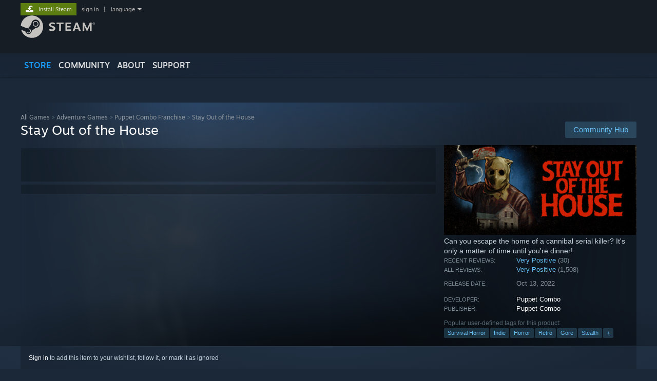

--- FILE ---
content_type: text/html; charset=UTF-8
request_url: https://store.steampowered.com/app/896520/Stay_Out_of_the_House/
body_size: 28576
content:
<!DOCTYPE html>
<html class=" responsive DesktopUI" lang="en"  >
<head>
	<meta http-equiv="Content-Type" content="text/html; charset=UTF-8">
			<meta name="viewport" content="width=device-width,initial-scale=1">
		<meta name="theme-color" content="#171a21">
		<title>Stay Out of the House on Steam</title>
	<link rel="shortcut icon" href="/favicon.ico" type="image/x-icon">

	
	
	<link href="https://store.akamai.steamstatic.com/public/shared/css/motiva_sans.css?v=4Vj7bvhvv_UL&amp;l=english&amp;_cdn=akamai" rel="stylesheet" type="text/css">
<link href="https://store.akamai.steamstatic.com/public/shared/css/shared_global.css?v=ebGR_Er9ryC7&amp;l=english&amp;_cdn=akamai" rel="stylesheet" type="text/css">
<link href="https://store.akamai.steamstatic.com/public/shared/css/buttons.css?v=u7ItYmj40jWH&amp;l=english&amp;_cdn=akamai" rel="stylesheet" type="text/css">
<link href="https://store.akamai.steamstatic.com/public/css/v6/store.css?v=wo3XziZMSZv3&amp;l=english&amp;_cdn=akamai" rel="stylesheet" type="text/css">
<link href="https://store.akamai.steamstatic.com/public/shared/css/user_reviews.css?v=apAPCdlxNkZD&amp;l=english&amp;_cdn=akamai" rel="stylesheet" type="text/css">
<link href="https://store.akamai.steamstatic.com/public/shared/css/store_game_shared.css?v=h3rDvpE1fR8Z&amp;l=english&amp;_cdn=akamai" rel="stylesheet" type="text/css">
<link href="https://store.akamai.steamstatic.com/public/css/v6/game.css?v=ng2qfNTUi8dN&amp;l=english&amp;_cdn=akamai" rel="stylesheet" type="text/css">
<link href="https://store.akamai.steamstatic.com/public/shared/css/store_background_shared.css?v=RuX0Jh-U_mAP&amp;l=english&amp;_cdn=akamai" rel="stylesheet" type="text/css">
<link href="https://store.akamai.steamstatic.com/public/css/v6/recommended.css?v=BxpJyNW11mxG&amp;l=english&amp;_cdn=akamai" rel="stylesheet" type="text/css">
<link href="https://store.akamai.steamstatic.com/public/css/v6/user_reviews_rewards.css?v=nDJVyLGQ1XMI&amp;l=english&amp;_cdn=akamai" rel="stylesheet" type="text/css">
<link href="https://store.akamai.steamstatic.com/public/shared/css/apphub.css?v=6aSuWhV069kq&amp;l=english&amp;_cdn=akamai" rel="stylesheet" type="text/css">
<link href="https://store.akamai.steamstatic.com/public/shared/css/ui-lightness/jquery-ui-1.7.2.custom.css?v=qgq7mHqEwLbE&amp;l=english&amp;_cdn=akamai" rel="stylesheet" type="text/css">
<link href="https://store.akamai.steamstatic.com/public/css/v6/game_mob.css?v=Ryx-AweEEY9T&amp;l=english&amp;_cdn=akamai" rel="stylesheet" type="text/css">
<link href="https://store.akamai.steamstatic.com/public/shared/css/shared_responsive.css?v=8zUcJAgCg1Ml&amp;l=english&amp;_cdn=akamai" rel="stylesheet" type="text/css">
<script type="text/javascript" src="https://store.akamai.steamstatic.com/public/shared/javascript/jquery-1.8.3.min.js?v=NXam5zydzNu8&amp;l=english&amp;_cdn=akamai"></script>
<script type="text/javascript">$J = jQuery.noConflict();</script><script type="text/javascript">VALVE_PUBLIC_PATH = "https:\/\/store.akamai.steamstatic.com\/public\/";</script><script type="text/javascript" src="https://store.akamai.steamstatic.com/public/shared/javascript/tooltip.js?v=LZHsOVauqTrm&amp;l=english&amp;_cdn=akamai"></script>

<script type="text/javascript" src="https://store.akamai.steamstatic.com/public/shared/javascript/shared_global.js?v=rLiUhbtlZk63&amp;l=english&amp;_cdn=akamai"></script>

<script type="text/javascript" src="https://store.akamai.steamstatic.com/public/shared/javascript/auth_refresh.js?v=w6QbwI-5-j2S&amp;l=english&amp;_cdn=akamai"></script>

<script type="text/javascript" src="https://store.akamai.steamstatic.com/public/javascript/main.js?v=GpFlsIrOkJ7-&amp;l=english&amp;_cdn=akamai"></script>

<script type="text/javascript" src="https://store.akamai.steamstatic.com/public/javascript/dynamicstore.js?v=SBXRiAJfiNfI&amp;l=english&amp;_cdn=akamai"></script>

<script type="text/javascript">Object.seal && [ Object, Array, String, Number ].map( function( builtin ) { Object.seal( builtin.prototype ); } );</script>
		<script type="text/javascript">
			document.addEventListener('DOMContentLoaded', function(event) {
				$J.data( document, 'x_readytime', new Date().getTime() );
				$J.data( document, 'x_oldref', GetNavCookie() );
				SetupTooltips( { tooltipCSSClass: 'store_tooltip'} );
		});
		</script><script type="text/javascript" src="https://store.akamai.steamstatic.com/public/javascript/gamehighlightplayer.js?v=xnqwN8gH0V-7&amp;l=english&amp;_cdn=akamai"></script>
<script type="text/javascript" src="https://store.akamai.steamstatic.com/public/shared/javascript/user_reviews.js?v=li2vp_5Z315e&amp;l=english&amp;_cdn=akamai"></script>
<script type="text/javascript" src="https://store.akamai.steamstatic.com/public/shared/javascript/dselect.js?v=w0CV_PAvw3UA&amp;l=english&amp;_cdn=akamai"></script>
<script type="text/javascript" src="https://store.akamai.steamstatic.com/public/javascript/app_tagging.js?v=6Tj4xq7wVWFx&amp;l=english&amp;_cdn=akamai"></script>
<script type="text/javascript" src="https://store.akamai.steamstatic.com/public/javascript/game.js?v=xsluJqgnXnXr&amp;l=english&amp;_cdn=akamai"></script>
<script type="text/javascript" src="https://store.akamai.steamstatic.com/public/shared/javascript/flot-0.8/jquery.flot.min.js?v=mSfqk1QKKgiz&amp;l=english&amp;_cdn=akamai"></script>
<script type="text/javascript" src="https://store.akamai.steamstatic.com/public/shared/javascript/flot-0.8/jquery.flot.resize.min.js?v=MeIf0YViALgL&amp;l=english&amp;_cdn=akamai"></script>
<script type="text/javascript" src="https://store.akamai.steamstatic.com/public/shared/javascript/flot-0.8/jquery.flot.time.min.js?v=CIECDYHJjBgN&amp;l=english&amp;_cdn=akamai"></script>
<script type="text/javascript" src="https://store.akamai.steamstatic.com/public/shared/javascript/flot-0.8/jquery.flot.selection.min.js?v=laPWW88ZIIHe&amp;l=english&amp;_cdn=akamai"></script>
<script type="text/javascript" src="https://store.akamai.steamstatic.com/public/shared/javascript/jquery-ui-1.9.2.js?v=Bu2RA9fLXSi-&amp;l=english&amp;_cdn=akamai"></script>
<script type="text/javascript" src="https://store.akamai.steamstatic.com/public/shared/javascript/shared_responsive_adapter.js?v=j0eobCNqcadg&amp;l=english&amp;_cdn=akamai"></script>

						<meta name="twitter:card" content="summary_large_image">
					<meta name="Description" content="Can you escape the home of a cannibal serial killer? It's only a matter of time until you're dinner!">
			
	<meta name="twitter:site" content="@steam" />

						<meta property="og:title" content="Stay Out of the House on Steam">
					<meta property="twitter:title" content="Stay Out of the House on Steam">
					<meta property="og:type" content="website">
					<meta property="fb:app_id" content="105386699540688">
					<meta property="og:site" content="Steam">
					<meta property="og:url" content="https://store.steampowered.com/app/896520/Stay_Out_of_the_House/">
					<meta property="og:description" content="Can you escape the home of a cannibal serial killer? It's only a matter of time until you're dinner!">
					<meta property="twitter:description" content="Can you escape the home of a cannibal serial killer? It's only a matter of time until you're dinner!">
			
			<link rel="canonical" href="https://store.steampowered.com/app/896520/Stay_Out_of_the_House/">
	
			<link rel="image_src" href="https://shared.akamai.steamstatic.com/store_item_assets/steam/apps/896520/capsule_616x353.jpg?t=1689365167">
		<meta property="og:image" content="https://shared.akamai.steamstatic.com/store_item_assets/steam/apps/896520/capsule_616x353.jpg?t=1689365167">
		<meta name="twitter:image" content="https://shared.akamai.steamstatic.com/store_item_assets/steam/apps/896520/capsule_616x353.jpg?t=1689365167" />
				
	
	
	
	
	</head>
<body class="v6 app game_bg menu_background_overlap application widestore v7menu responsive_page ">


<div class="responsive_page_frame with_header">
						<div role="navigation" class="responsive_page_menu_ctn mainmenu" aria-label="Mobile Menu">
				<div class="responsive_page_menu"  id="responsive_page_menu">
										<div class="mainmenu_contents">
						<div class="mainmenu_contents_items">
															<a class="menuitem" href="https://store.steampowered.com/login/?redir=app%2F896520%2FStay_Out_of_the_House%2F&redir_ssl=1&snr=1_5_9__global-header">
									Sign in								</a>
															<a class="menuitem supernav supernav_active" href="https://store.steampowered.com/?snr=1_5_9__global-responsive-menu" data-tooltip-type="selector" data-tooltip-content=".submenu_Store">
				Store			</a>
			<div class="submenu_Store" style="display: none;" data-submenuid="Store">
														<a class="submenuitem" href="https://store.steampowered.com/?snr=1_5_9__global-responsive-menu">
						Home											</a>
														<a class="submenuitem" href="https://store.steampowered.com/explore/?snr=1_5_9__global-responsive-menu">
						Discovery Queue											</a>
														<a class="submenuitem" href="https://steamcommunity.com/my/wishlist/">
						Wishlist											</a>
														<a class="submenuitem" href="https://store.steampowered.com/points/shop/?snr=1_5_9__global-responsive-menu">
						Points Shop											</a>
														<a class="submenuitem" href="https://store.steampowered.com/news/?snr=1_5_9__global-responsive-menu">
						News											</a>
														<a class="submenuitem" href="https://store.steampowered.com/stats/?snr=1_5_9__global-responsive-menu">
						Charts											</a>
							</div>
										<a class="menuitem supernav" href="https://steamcommunity.com/" data-tooltip-type="selector" data-tooltip-content=".submenu_Community">
				Community			</a>
			<div class="submenu_Community" style="display: none;" data-submenuid="Community">
														<a class="submenuitem" href="https://steamcommunity.com/">
						Home											</a>
														<a class="submenuitem" href="https://steamcommunity.com/discussions/">
						Discussions											</a>
														<a class="submenuitem" href="https://steamcommunity.com/workshop/">
						Workshop											</a>
														<a class="submenuitem" href="https://steamcommunity.com/market/">
						Market											</a>
														<a class="submenuitem" href="https://steamcommunity.com/?subsection=broadcasts">
						Broadcasts											</a>
							</div>
										<a class="menuitem " href="https://store.steampowered.com/about/?snr=1_5_9__global-responsive-menu">
				About			</a>
										<a class="menuitem " href="https://help.steampowered.com/en/">
				Support			</a>
			
							<div class="minor_menu_items">
																								<div class="menuitem change_language_action">
									Change language								</div>
																																	<a class="menuitem" href="https://store.steampowered.com/mobile" target="_blank" rel="noreferrer">Get the Steam Mobile App</a>
																									<div class="menuitem" role="link" onclick="Responsive_RequestDesktopView();">
										View desktop website									</div>
															</div>
						</div>
						<div class="mainmenu_footer_spacer  "></div>
						<div class="mainmenu_footer">
															<div class="mainmenu_footer_logo"><img src="https://store.akamai.steamstatic.com/public/shared/images/responsive/footerLogo_valve_new.png"></div>
								© Valve Corporation. All rights reserved. All trademarks are property of their respective owners in the US and other countries.								<span class="mainmenu_valve_links">
									<a href="https://store.steampowered.com/privacy_agreement/?snr=1_5_9__global-responsive-menu" target="_blank">Privacy Policy</a>
									&nbsp;| &nbsp;<a href="http://www.valvesoftware.com/legal.htm" target="_blank">Legal</a>
									&nbsp;| &nbsp;<a href="https://help.steampowered.com/faqs/view/10BB-D27A-6378-4436" target="_blank">Accessibility</a>
									&nbsp;| &nbsp;<a href="https://store.steampowered.com/subscriber_agreement/?snr=1_5_9__global-responsive-menu" target="_blank">Steam Subscriber Agreement</a>
									&nbsp;| &nbsp;<a href="https://store.steampowered.com/steam_refunds/?snr=1_5_9__global-responsive-menu" target="_blank">Refunds</a>
									&nbsp;| &nbsp;<a href="https://store.steampowered.com/account/cookiepreferences/?snr=1_5_9__global-responsive-menu" target="_blank">Cookies</a>
								</span>
													</div>
					</div>
									</div>
			</div>
		
		<div class="responsive_local_menu_tab"></div>

		<div class="responsive_page_menu_ctn localmenu">
			<div class="responsive_page_menu"  id="responsive_page_local_menu" data-panel="{&quot;onOptionsActionDescription&quot;:&quot;Filter&quot;,&quot;onOptionsButton&quot;:&quot;Responsive_ToggleLocalMenu()&quot;,&quot;onCancelButton&quot;:&quot;Responsive_ToggleLocalMenu()&quot;}">
				<div class="localmenu_content" data-panel="{&quot;maintainY&quot;:true,&quot;bFocusRingRoot&quot;:true,&quot;flow-children&quot;:&quot;column&quot;}">
				</div>
			</div>
		</div>



					<div class="responsive_header">
				<div class="responsive_header_content">
					<div id="responsive_menu_logo">
						<img src="https://store.akamai.steamstatic.com/public/shared/images/responsive/header_menu_hamburger.png" height="100%">
											</div>
					<div class="responsive_header_logo">
						<a href="https://store.steampowered.com/?snr=1_5_9__global-responsive-menu">
															<img src="https://store.akamai.steamstatic.com/public/shared/images/responsive/header_logo.png" height="36" border="0" alt="STEAM">
													</a>
					</div>
					<div class="responsive_header_react_target" data-featuretarget="store-menu-responsive-search"><div class="responsive_header_react_placeholder"></div></div>				</div>
			</div>
		
		<div class="responsive_page_content_overlay">

		</div>

		<div class="responsive_fixonscroll_ctn nonresponsive_hidden ">
		</div>
	
	<div class="responsive_page_content">

		<div role="banner" id="global_header" data-panel="{&quot;flow-children&quot;:&quot;row&quot;}">
	<div class="content">
		<div class="logo">
			<span id="logo_holder">
									<a href="https://store.steampowered.com/?snr=1_5_9__global-header" aria-label="Link to the Steam Homepage">
						<img src="https://store.akamai.steamstatic.com/public/shared/images/header/logo_steam.svg?t=962016" width="176" height="44" alt="Link to the Steam Homepage">
					</a>
							</span>
		</div>

			<div role="navigation" class="supernav_container" aria-label="Global Menu">
								<a class="menuitem supernav supernav_active" href="https://store.steampowered.com/?snr=1_5_9__global-header" data-tooltip-type="selector" data-tooltip-content=".submenu_Store">
				STORE			</a>
			<div class="submenu_Store" style="display: none;" data-submenuid="Store">
														<a class="submenuitem" href="https://store.steampowered.com/?snr=1_5_9__global-header">
						Home											</a>
														<a class="submenuitem" href="https://store.steampowered.com/explore/?snr=1_5_9__global-header">
						Discovery Queue											</a>
														<a class="submenuitem" href="https://steamcommunity.com/my/wishlist/">
						Wishlist											</a>
														<a class="submenuitem" href="https://store.steampowered.com/points/shop/?snr=1_5_9__global-header">
						Points Shop											</a>
														<a class="submenuitem" href="https://store.steampowered.com/news/?snr=1_5_9__global-header">
						News											</a>
														<a class="submenuitem" href="https://store.steampowered.com/stats/?snr=1_5_9__global-header">
						Charts											</a>
							</div>
										<a class="menuitem supernav" href="https://steamcommunity.com/" data-tooltip-type="selector" data-tooltip-content=".submenu_Community">
				COMMUNITY			</a>
			<div class="submenu_Community" style="display: none;" data-submenuid="Community">
														<a class="submenuitem" href="https://steamcommunity.com/">
						Home											</a>
														<a class="submenuitem" href="https://steamcommunity.com/discussions/">
						Discussions											</a>
														<a class="submenuitem" href="https://steamcommunity.com/workshop/">
						Workshop											</a>
														<a class="submenuitem" href="https://steamcommunity.com/market/">
						Market											</a>
														<a class="submenuitem" href="https://steamcommunity.com/?subsection=broadcasts">
						Broadcasts											</a>
							</div>
										<a class="menuitem " href="https://store.steampowered.com/about/?snr=1_5_9__global-header">
				About			</a>
										<a class="menuitem " href="https://help.steampowered.com/en/">
				SUPPORT			</a>
				</div>
	<script type="text/javascript">
		jQuery(function($) {
			$('#global_header .supernav').v_tooltip({'location':'bottom', 'destroyWhenDone': false, 'tooltipClass': 'supernav_content', 'offsetY':-6, 'offsetX': 1, 'horizontalSnap': 4, 'tooltipParent': '#global_header .supernav_container', 'correctForScreenSize': false});
		});
	</script>

		<div id="global_actions">
			<div role="navigation" id="global_action_menu" aria-label="Account Menu">
									<a class="header_installsteam_btn header_installsteam_btn_green" href="https://store.steampowered.com/about/?snr=1_5_9__global-header">
						<div class="header_installsteam_btn_content">
							Install Steam						</div>
					</a>
				
				
									<a class="global_action_link" href="https://store.steampowered.com/login/?redir=app%2F896520%2FStay_Out_of_the_House%2F&redir_ssl=1&snr=1_5_9__global-header">sign in</a>
											&nbsp;|&nbsp;
						<span class="pulldown global_action_link" id="language_pulldown" onclick="ShowMenu( this, 'language_dropdown', 'right' );">language</span>
						<div class="popup_block_new" id="language_dropdown" style="display: none;">
							<div class="popup_body popup_menu">
																																					<a class="popup_menu_item tight" href="?l=schinese" onclick="ChangeLanguage( 'schinese' ); return false;">简体中文 (Simplified Chinese)</a>
																													<a class="popup_menu_item tight" href="?l=tchinese" onclick="ChangeLanguage( 'tchinese' ); return false;">繁體中文 (Traditional Chinese)</a>
																													<a class="popup_menu_item tight" href="?l=japanese" onclick="ChangeLanguage( 'japanese' ); return false;">日本語 (Japanese)</a>
																													<a class="popup_menu_item tight" href="?l=koreana" onclick="ChangeLanguage( 'koreana' ); return false;">한국어 (Korean)</a>
																													<a class="popup_menu_item tight" href="?l=thai" onclick="ChangeLanguage( 'thai' ); return false;">ไทย (Thai)</a>
																													<a class="popup_menu_item tight" href="?l=bulgarian" onclick="ChangeLanguage( 'bulgarian' ); return false;">Български (Bulgarian)</a>
																													<a class="popup_menu_item tight" href="?l=czech" onclick="ChangeLanguage( 'czech' ); return false;">Čeština (Czech)</a>
																													<a class="popup_menu_item tight" href="?l=danish" onclick="ChangeLanguage( 'danish' ); return false;">Dansk (Danish)</a>
																													<a class="popup_menu_item tight" href="?l=german" onclick="ChangeLanguage( 'german' ); return false;">Deutsch (German)</a>
																																							<a class="popup_menu_item tight" href="?l=spanish" onclick="ChangeLanguage( 'spanish' ); return false;">Español - España (Spanish - Spain)</a>
																													<a class="popup_menu_item tight" href="?l=latam" onclick="ChangeLanguage( 'latam' ); return false;">Español - Latinoamérica (Spanish - Latin America)</a>
																													<a class="popup_menu_item tight" href="?l=greek" onclick="ChangeLanguage( 'greek' ); return false;">Ελληνικά (Greek)</a>
																													<a class="popup_menu_item tight" href="?l=french" onclick="ChangeLanguage( 'french' ); return false;">Français (French)</a>
																													<a class="popup_menu_item tight" href="?l=italian" onclick="ChangeLanguage( 'italian' ); return false;">Italiano (Italian)</a>
																													<a class="popup_menu_item tight" href="?l=indonesian" onclick="ChangeLanguage( 'indonesian' ); return false;">Bahasa Indonesia (Indonesian)</a>
																													<a class="popup_menu_item tight" href="?l=hungarian" onclick="ChangeLanguage( 'hungarian' ); return false;">Magyar (Hungarian)</a>
																													<a class="popup_menu_item tight" href="?l=dutch" onclick="ChangeLanguage( 'dutch' ); return false;">Nederlands (Dutch)</a>
																													<a class="popup_menu_item tight" href="?l=norwegian" onclick="ChangeLanguage( 'norwegian' ); return false;">Norsk (Norwegian)</a>
																													<a class="popup_menu_item tight" href="?l=polish" onclick="ChangeLanguage( 'polish' ); return false;">Polski (Polish)</a>
																													<a class="popup_menu_item tight" href="?l=portuguese" onclick="ChangeLanguage( 'portuguese' ); return false;">Português (Portuguese - Portugal)</a>
																													<a class="popup_menu_item tight" href="?l=brazilian" onclick="ChangeLanguage( 'brazilian' ); return false;">Português - Brasil (Portuguese - Brazil)</a>
																													<a class="popup_menu_item tight" href="?l=romanian" onclick="ChangeLanguage( 'romanian' ); return false;">Română (Romanian)</a>
																													<a class="popup_menu_item tight" href="?l=russian" onclick="ChangeLanguage( 'russian' ); return false;">Русский (Russian)</a>
																													<a class="popup_menu_item tight" href="?l=finnish" onclick="ChangeLanguage( 'finnish' ); return false;">Suomi (Finnish)</a>
																													<a class="popup_menu_item tight" href="?l=swedish" onclick="ChangeLanguage( 'swedish' ); return false;">Svenska (Swedish)</a>
																													<a class="popup_menu_item tight" href="?l=turkish" onclick="ChangeLanguage( 'turkish' ); return false;">Türkçe (Turkish)</a>
																													<a class="popup_menu_item tight" href="?l=vietnamese" onclick="ChangeLanguage( 'vietnamese' ); return false;">Tiếng Việt (Vietnamese)</a>
																													<a class="popup_menu_item tight" href="?l=ukrainian" onclick="ChangeLanguage( 'ukrainian' ); return false;">Українська (Ukrainian)</a>
																									<a class="popup_menu_item tight" href="https://www.valvesoftware.com/en/contact?contact-person=Translation%20Team%20Feedback" target="_blank">Report a translation problem</a>
							</div>
						</div>
												</div>
					</div>
			</div>
</div>
<div class="StoreMenuLoadingPlaceholder" data-featuretarget="store-menu-v7"><div class="PlaceholderInner"></div></div><div id="responsive_store_nav_ctn"></div><div id="responsive_store_nav_overlay" style="display:none"><div id="responsive_store_nav_overlay_ctn"></div><div id="responsive_store_nav_overlay_bottom"></div></div><div id="responsive_store_search_overlay" style="display:none"></div><div data-cart-banner-spot="1"></div>
		<div role="main" class="responsive_page_template_content" id="responsive_page_template_content" data-panel="{&quot;autoFocus&quot;:true}" >

			<div id="application_config" style="display: none;"  data-config="{&quot;EUNIVERSE&quot;:1,&quot;WEB_UNIVERSE&quot;:&quot;public&quot;,&quot;LANGUAGE&quot;:&quot;english&quot;,&quot;COUNTRY&quot;:&quot;US&quot;,&quot;MEDIA_CDN_COMMUNITY_URL&quot;:&quot;https:\/\/cdn.akamai.steamstatic.com\/steamcommunity\/public\/&quot;,&quot;MEDIA_CDN_URL&quot;:&quot;https:\/\/cdn.akamai.steamstatic.com\/&quot;,&quot;VIDEO_CDN_URL&quot;:&quot;https:\/\/video.akamai.steamstatic.com\/&quot;,&quot;COMMUNITY_CDN_URL&quot;:&quot;https:\/\/community.akamai.steamstatic.com\/&quot;,&quot;COMMUNITY_CDN_ASSET_URL&quot;:&quot;https:\/\/cdn.akamai.steamstatic.com\/steamcommunity\/public\/assets\/&quot;,&quot;STORE_CDN_URL&quot;:&quot;https:\/\/store.akamai.steamstatic.com\/&quot;,&quot;PUBLIC_SHARED_URL&quot;:&quot;https:\/\/store.akamai.steamstatic.com\/public\/shared\/&quot;,&quot;COMMUNITY_BASE_URL&quot;:&quot;https:\/\/steamcommunity.com\/&quot;,&quot;CHAT_BASE_URL&quot;:&quot;https:\/\/steamcommunity.com\/&quot;,&quot;STORE_BASE_URL&quot;:&quot;https:\/\/store.steampowered.com\/&quot;,&quot;STORE_CHECKOUT_BASE_URL&quot;:&quot;https:\/\/checkout.steampowered.com\/&quot;,&quot;IMG_URL&quot;:&quot;https:\/\/store.akamai.steamstatic.com\/public\/images\/&quot;,&quot;STEAMTV_BASE_URL&quot;:&quot;https:\/\/steam.tv\/&quot;,&quot;HELP_BASE_URL&quot;:&quot;https:\/\/help.steampowered.com\/&quot;,&quot;PARTNER_BASE_URL&quot;:&quot;https:\/\/partner.steamgames.com\/&quot;,&quot;STATS_BASE_URL&quot;:&quot;https:\/\/partner.steampowered.com\/&quot;,&quot;INTERNAL_STATS_BASE_URL&quot;:&quot;https:\/\/steamstats.valve.org\/&quot;,&quot;IN_CLIENT&quot;:false,&quot;USE_POPUPS&quot;:false,&quot;STORE_ICON_BASE_URL&quot;:&quot;https:\/\/shared.akamai.steamstatic.com\/store_item_assets\/steam\/apps\/&quot;,&quot;STORE_ITEM_BASE_URL&quot;:&quot;https:\/\/shared.akamai.steamstatic.com\/store_item_assets\/&quot;,&quot;WEBAPI_BASE_URL&quot;:&quot;https:\/\/api.steampowered.com\/&quot;,&quot;TOKEN_URL&quot;:&quot;https:\/\/store.steampowered.com\/\/chat\/clientjstoken&quot;,&quot;BUILD_TIMESTAMP&quot;:1768436486,&quot;PAGE_TIMESTAMP&quot;:1768454446,&quot;IN_TENFOOT&quot;:false,&quot;IN_GAMEPADUI&quot;:false,&quot;IN_CHROMEOS&quot;:false,&quot;IN_MOBILE_WEBVIEW&quot;:false,&quot;PLATFORM&quot;:&quot;macos&quot;,&quot;BASE_URL_STORE_CDN_ASSETS&quot;:&quot;https:\/\/cdn.akamai.steamstatic.com\/store\/&quot;,&quot;EREALM&quot;:1,&quot;LOGIN_BASE_URL&quot;:&quot;https:\/\/login.steampowered.com\/&quot;,&quot;AVATAR_BASE_URL&quot;:&quot;https:\/\/avatars.akamai.steamstatic.com\/&quot;,&quot;FROM_WEB&quot;:true,&quot;WEBSITE_ID&quot;:&quot;Store&quot;,&quot;BASE_URL_SHARED_CDN&quot;:&quot;https:\/\/shared.akamai.steamstatic.com\/&quot;,&quot;CLAN_CDN_ASSET_URL&quot;:&quot;https:\/\/clan.akamai.steamstatic.com\/&quot;,&quot;COMMUNITY_ASSETS_BASE_URL&quot;:&quot;https:\/\/shared.akamai.steamstatic.com\/community_assets\/&quot;,&quot;SNR&quot;:&quot;1_5_9_&quot;}" data-userinfo="{&quot;logged_in&quot;:false,&quot;country_code&quot;:&quot;US&quot;,&quot;excluded_content_descriptors&quot;:[3,4]}" data-hwinfo="{&quot;bSteamOS&quot;:false,&quot;bSteamDeck&quot;:false}" data-broadcastuser="{&quot;success&quot;:1,&quot;bHideStoreBroadcast&quot;:false}" data-store_page_asset_url="&quot;https:\/\/shared.akamai.steamstatic.com\/store_item_assets\/steam\/apps\/896520\/%s?t=1689365167&quot;" data-store_page_extra_assets_url="&quot;https:\/\/shared.akamai.steamstatic.com\/store_item_assets\/steam\/apps\/896520\/%s?t=1689365167&quot;" data-store_page_extra_assets_map="{&quot;extras\/stayoutsm.png&quot;:[{&quot;urlPart&quot;:&quot;extras\/6979834e6abc07e3f87d19138eec348f.poster.avif&quot;,&quot;extension&quot;:&quot;poster.avif&quot;,&quot;alt_text&quot;:null,&quot;urlPartBig&quot;:null,&quot;width&quot;:&quot;450&quot;,&quot;height&quot;:&quot;336&quot;},{&quot;urlPart&quot;:&quot;extras\/6979834e6abc07e3f87d19138eec348f.mp4&quot;,&quot;extension&quot;:&quot;mp4&quot;,&quot;alt_text&quot;:null,&quot;urlPartBig&quot;:null,&quot;width&quot;:&quot;450&quot;,&quot;height&quot;:&quot;336&quot;},{&quot;urlPart&quot;:&quot;extras\/6979834e6abc07e3f87d19138eec348f.webm&quot;,&quot;extension&quot;:&quot;webm&quot;,&quot;alt_text&quot;:null,&quot;urlPartBig&quot;:null,&quot;width&quot;:&quot;450&quot;,&quot;height&quot;:&quot;336&quot;}],&quot;extras\/inventory.png&quot;:[{&quot;urlPart&quot;:&quot;extras\/44cf9a23e86ea2f102c80ea8bd652577.poster.avif&quot;,&quot;extension&quot;:&quot;poster.avif&quot;,&quot;alt_text&quot;:null,&quot;urlPartBig&quot;:null,&quot;width&quot;:&quot;600&quot;,&quot;height&quot;:&quot;336&quot;},{&quot;urlPart&quot;:&quot;extras\/44cf9a23e86ea2f102c80ea8bd652577.webm&quot;,&quot;extension&quot;:&quot;webm&quot;,&quot;alt_text&quot;:null,&quot;urlPartBig&quot;:null,&quot;width&quot;:&quot;600&quot;,&quot;height&quot;:&quot;336&quot;},{&quot;urlPart&quot;:&quot;extras\/44cf9a23e86ea2f102c80ea8bd652577.mp4&quot;,&quot;extension&quot;:&quot;mp4&quot;,&quot;alt_text&quot;:null,&quot;urlPartBig&quot;:null,&quot;width&quot;:&quot;600&quot;,&quot;height&quot;:&quot;336&quot;}],&quot;extras\/customer.png&quot;:[{&quot;urlPart&quot;:&quot;extras\/fa3029a5129efdb0d34988618bf7eddf.poster.avif&quot;,&quot;extension&quot;:&quot;poster.avif&quot;,&quot;alt_text&quot;:null,&quot;urlPartBig&quot;:null,&quot;width&quot;:&quot;600&quot;,&quot;height&quot;:&quot;338&quot;},{&quot;urlPart&quot;:&quot;extras\/fa3029a5129efdb0d34988618bf7eddf.mp4&quot;,&quot;extension&quot;:&quot;mp4&quot;,&quot;alt_text&quot;:null,&quot;urlPartBig&quot;:null,&quot;width&quot;:&quot;600&quot;,&quot;height&quot;:&quot;338&quot;},{&quot;urlPart&quot;:&quot;extras\/fa3029a5129efdb0d34988618bf7eddf.webm&quot;,&quot;extension&quot;:&quot;webm&quot;,&quot;alt_text&quot;:null,&quot;urlPartBig&quot;:null,&quot;width&quot;:&quot;600&quot;,&quot;height&quot;:&quot;338&quot;}],&quot;extras\/soth_widescreen.png&quot;:[{&quot;urlPart&quot;:&quot;extras\/4fa9a215ea72eac1ef68b27a15e5252e.poster.avif&quot;,&quot;extension&quot;:&quot;poster.avif&quot;,&quot;alt_text&quot;:null,&quot;urlPartBig&quot;:null,&quot;width&quot;:&quot;600&quot;,&quot;height&quot;:&quot;338&quot;},{&quot;urlPart&quot;:&quot;extras\/4fa9a215ea72eac1ef68b27a15e5252e.mp4&quot;,&quot;extension&quot;:&quot;mp4&quot;,&quot;alt_text&quot;:null,&quot;urlPartBig&quot;:null,&quot;width&quot;:&quot;600&quot;,&quot;height&quot;:&quot;338&quot;},{&quot;urlPart&quot;:&quot;extras\/4fa9a215ea72eac1ef68b27a15e5252e.webm&quot;,&quot;extension&quot;:&quot;webm&quot;,&quot;alt_text&quot;:null,&quot;urlPartBig&quot;:null,&quot;width&quot;:&quot;600&quot;,&quot;height&quot;:&quot;338&quot;}],&quot;extras\/dude.jpg&quot;:[{&quot;urlPart&quot;:&quot;extras\/1e9333572a8970d15172a336a773a2b8.avif&quot;,&quot;extension&quot;:&quot;avif&quot;,&quot;alt_text&quot;:null,&quot;urlPartBig&quot;:&quot;extras_big\/1e9333572a8970d15172a336a773a2b8.avif&quot;,&quot;width&quot;:&quot;800&quot;,&quot;height&quot;:&quot;450&quot;}],&quot;extras\/skele.gif&quot;:[{&quot;urlPart&quot;:&quot;extras\/0c24c30f0fc629d57f0cd099e495fa58.poster.avif&quot;,&quot;extension&quot;:&quot;poster.avif&quot;,&quot;alt_text&quot;:null,&quot;urlPartBig&quot;:null,&quot;width&quot;:&quot;600&quot;,&quot;height&quot;:&quot;450&quot;},{&quot;urlPart&quot;:&quot;extras\/0c24c30f0fc629d57f0cd099e495fa58.webm&quot;,&quot;extension&quot;:&quot;webm&quot;,&quot;alt_text&quot;:null,&quot;urlPartBig&quot;:null,&quot;width&quot;:&quot;600&quot;,&quot;height&quot;:&quot;450&quot;},{&quot;urlPart&quot;:&quot;extras\/0c24c30f0fc629d57f0cd099e495fa58.mp4&quot;,&quot;extension&quot;:&quot;mp4&quot;,&quot;alt_text&quot;:null,&quot;urlPartBig&quot;:null,&quot;width&quot;:&quot;600&quot;,&quot;height&quot;:&quot;450&quot;}]}" data-deckcompatibility="{&quot;appid&quot;:896520,&quot;resolved_category&quot;:3,&quot;resolved_items&quot;:[{&quot;display_type&quot;:4,&quot;loc_token&quot;:&quot;#SteamDeckVerified_TestResult_DefaultControllerConfigFullyFunctional&quot;},{&quot;display_type&quot;:4,&quot;loc_token&quot;:&quot;#SteamDeckVerified_TestResult_InterfaceTextIsLegible&quot;},{&quot;display_type&quot;:4,&quot;loc_token&quot;:&quot;#SteamDeckVerified_TestResult_DefaultConfigurationIsPerformant&quot;}],&quot;steam_deck_blog_url&quot;:&quot;&quot;,&quot;search_id&quot;:null,&quot;steamos_resolved_category&quot;:2,&quot;steamos_resolved_items&quot;:[{&quot;display_type&quot;:3,&quot;loc_token&quot;:&quot;#SteamOS_TestResult_GameStartupFunctional&quot;}]}" data-appname="&quot;Stay Out of the House&quot;" data-store_user_config="{&quot;webapi_token&quot;:&quot;&quot;,&quot;shoppingcart&quot;:null,&quot;originating_navdata&quot;:{&quot;domain&quot;:&quot;store.steampowered.com&quot;,&quot;controller&quot;:&quot;direct-navigation&quot;,&quot;method&quot;:&quot;&quot;,&quot;submethod&quot;:&quot;&quot;,&quot;feature&quot;:&quot;&quot;,&quot;depth&quot;:0,&quot;countrycode&quot;:&quot;&quot;,&quot;webkey&quot;:null,&quot;is_client&quot;:false,&quot;curator_data&quot;:null,&quot;is_likely_bot&quot;:true,&quot;is_utm&quot;:false},&quot;wishlist_item_count&quot;:0}"></div><div id="application_root"></div><script>window.g_wapit="";</script><link href="https://store.akamai.steamstatic.com/public/css/applications/store/main.css?v=OKHQenzQ5v7r&amp;l=english&amp;_cdn=akamai" rel="stylesheet" type="text/css">
<script type="text/javascript" src="https://store.akamai.steamstatic.com/public/javascript/applications/store/manifest.js?v=EZdHJ08aU6jR&amp;l=english&amp;_cdn=akamai"></script>
<script type="text/javascript" src="https://store.akamai.steamstatic.com/public/javascript/applications/store/libraries~b28b7af69.js?v=L9JqUktT3bf9&amp;l=english&amp;_cdn=akamai"></script>
<script type="text/javascript" src="https://store.akamai.steamstatic.com/public/javascript/applications/store/main.js?v=bG5g8vVhSPG1&amp;l=english&amp;_cdn=akamai"></script>
<script type="text/javascript">
	var g_AccountID = 0;
	var g_Languages = ["english"];
	var g_sessionID = "6755c3eb3c105721b59a2c96";
	var g_ServerTime = 1768454446;
	var g_bUseNewCartAPI = true;

	$J( InitMiniprofileHovers( 'https%3A%2F%2Fstore.steampowered.com%2F' ) );

	
	if ( typeof GStoreItemData != 'undefined' )
	{
		GStoreItemData.AddNavParams({
			__page_default: "1_5_9_",
			__page_default_obj: {"domain":"store.steampowered.com","controller":"application","method":"app","submethod":"","feature":null,"depth":null,"countrycode":"US","webkey":null,"is_client":false,"curator_data":null,"is_likely_bot":true,"is_utm":null},
			__originating_obj: {"domain":"store.steampowered.com","controller":"direct-navigation","method":"","submethod":"","feature":"","depth":0,"countrycode":"","webkey":null,"is_client":false,"curator_data":null,"is_likely_bot":true,"is_utm":false},
			storemenu_recommendedtags: "1_5_9__17"		});
	}

	if ( typeof GDynamicStore != 'undefined' )
	{
		GDynamicStore.Init(0, false, "", {"primary_language":null,"secondary_languages":null,"platform_windows":null,"platform_mac":null,"platform_linux":null,"timestamp_updated":null,"hide_store_broadcast":null,"review_score_preference":null,"timestamp_content_descriptor_preferences_updated":null,"provide_deck_feedback":null,"additional_languages":null}, 'US',
			{"bNoDefaultDescriptors":true});
		GStoreItemData.SetCurrencyFormatter(function( nValueInCents, bWholeUnitsOnly ) { var fmt = function( nValueInCents, bWholeUnitsOnly ) {	var format = v_numberformat( nValueInCents / 100, bWholeUnitsOnly ? 0 : 2, ".", ","); return format; };var strNegativeSymbol = '';	if ( nValueInCents < 0 ) { strNegativeSymbol = '-'; nValueInCents = -nValueInCents; }return strNegativeSymbol + "$" + fmt( nValueInCents, bWholeUnitsOnly );});
		GStoreItemData.SetCurrencyMinPriceIncrement(1);
	}
</script>

<script type="text/javascript">

	var g_eDiscoveryQueueType = 0;

	GStoreItemData.AddStoreItemDataSet(
		{"rgApps":{"1721470":{"name":"Poppy Playtime","url_name":"Poppy_Playtime","discount_block":"<div class=\"discount_block  no_discount\" data-price-final=\"0\" data-bundlediscount=\"0\" data-discount=\"0\"><div class=\"discount_prices\"><div class=\"discount_final_price\">Free To Play<\/div><\/div><\/div>","descids":[],"small_capsulev5":"https:\/\/shared.akamai.steamstatic.com\/store_item_assets\/steam\/apps\/1721470\/capsule_184x69.jpg?t=1755873139","os_windows":true,"has_live_broadcast":false,"localized":true,"localized_english":true},"238320":{"name":"Outlast","url_name":"Outlast","discount_block":"<div class=\"discount_block  no_discount\" data-price-final=\"1499\" data-bundlediscount=\"0\" data-discount=\"0\"><div class=\"discount_prices\"><div class=\"discount_final_price\">$14.99<\/div><\/div><\/div>","descids":[1,2,5],"small_capsulev5":"https:\/\/shared.akamai.steamstatic.com\/store_item_assets\/steam\/apps\/238320\/capsule_184x69.jpg?t=1666817106","os_windows":true,"os_macos":true,"os_linux":true,"has_live_broadcast":false,"localized":true,"localized_english":true,"has_adult_content_violence":true},"813230":{"name":"ANIMAL WELL","url_name":"ANIMAL_WELL","discount_block":"<div class=\"discount_block \" data-price-final=\"1749\" data-bundlediscount=\"0\" data-discount=\"30\" role=\"link\" aria-label=\"30% off. $24.99 normally, discounted to $17.49\"><div class=\"discount_pct\">-30%<\/div><div class=\"discount_prices\"><div class=\"discount_original_price\">$24.99<\/div><div class=\"discount_final_price\">$17.49<\/div><\/div><\/div>","descids":[],"small_capsulev5":"https:\/\/shared.akamai.steamstatic.com\/store_item_assets\/steam\/apps\/813230\/capsule_184x69.jpg?t=1736282851","os_windows":true,"has_live_broadcast":false,"discount":true,"localized":true,"localized_english":true},"1150760":{"name":"Gloomwood","url_name":"Gloomwood","discount_block":"<div class=\"discount_block  no_discount\" data-price-final=\"1999\" data-bundlediscount=\"0\" data-discount=\"0\"><div class=\"discount_prices\"><div class=\"discount_final_price\">$19.99<\/div><\/div><\/div>","descids":[5],"small_capsulev5":"https:\/\/shared.akamai.steamstatic.com\/store_item_assets\/steam\/apps\/1150760\/67f62c286194c97d816c37aa7336724d41daf5e6\/capsule_184x69.jpg?t=1767257834","os_windows":true,"early_access":true,"has_live_broadcast":false,"localized":true,"localized_english":true},"1274570":{"name":"DEVOUR","url_name":"DEVOUR","discount_block":"<div class=\"discount_block  no_discount\" data-price-final=\"999\" data-bundlediscount=\"0\" data-discount=\"0\"><div class=\"discount_prices\"><div class=\"discount_final_price\">$9.99<\/div><\/div><\/div>","descids":[2,5],"small_capsulev5":"https:\/\/shared.akamai.steamstatic.com\/store_item_assets\/steam\/apps\/1274570\/4f76dcf93af6639cada0e83f3d9d599876224c80\/capsule_184x69_alt_assets_4.jpg?t=1765533474","os_windows":true,"os_macos":true,"vr_htcvive":true,"vr_oculusrift":true,"vr_windowsmr":true,"has_live_broadcast":false,"localized":true,"localized_english":true,"has_adult_content_violence":true,"has_adult_content_sex":true},"282140":{"name":"SOMA","url_name":"SOMA","discount_block":"<div class=\"discount_block  no_discount\" data-price-final=\"2999\" data-bundlediscount=\"0\" data-discount=\"0\"><div class=\"discount_prices\"><div class=\"discount_final_price\">$29.99<\/div><\/div><\/div>","descids":[1,2,5],"small_capsulev5":"https:\/\/shared.akamai.steamstatic.com\/store_item_assets\/steam\/apps\/282140\/c0bc2d011b98cdcd7c4c57f140a604da13014932\/capsule_184x69.jpg?t=1752056335","os_windows":true,"os_macos":true,"os_linux":true,"has_live_broadcast":false,"localized":true,"localized_english":true,"has_adult_content_violence":true},"1996010":{"name":"Crow Country","url_name":"Crow_Country","discount_block":"<div class=\"discount_block \" data-price-final=\"999\" data-bundlediscount=\"0\" data-discount=\"50\" role=\"link\" aria-label=\"50% off. $19.99 normally, discounted to $9.99\"><div class=\"discount_pct\">-50%<\/div><div class=\"discount_prices\"><div class=\"discount_original_price\">$19.99<\/div><div class=\"discount_final_price\">$9.99<\/div><\/div><\/div>","descids":[2,5],"small_capsulev5":"https:\/\/shared.akamai.steamstatic.com\/store_item_assets\/steam\/apps\/1996010\/capsule_184x69.jpg?t=1752238470","os_windows":true,"has_live_broadcast":false,"discount":true,"localized":true,"localized_english":true,"has_adult_content_violence":true},"1063660":{"name":"Bendy and the Dark Revival","url_name":"Bendy_and_the_Dark_Revival","discount_block":"<div class=\"discount_block \" data-price-final=\"899\" data-bundlediscount=\"0\" data-discount=\"70\" role=\"link\" aria-label=\"70% off. $29.99 normally, discounted to $8.99\"><div class=\"discount_pct\">-70%<\/div><div class=\"discount_prices\"><div class=\"discount_original_price\">$29.99<\/div><div class=\"discount_final_price\">$8.99<\/div><\/div><\/div>","descids":[],"small_capsulev5":"https:\/\/shared.akamai.steamstatic.com\/store_item_assets\/steam\/apps\/1063660\/capsule_184x69.jpg?t=1767028664","os_windows":true,"has_live_broadcast":false,"discount":true,"localized":true,"localized_english":true},"424840":{"name":"Little Nightmares","url_name":"Little_Nightmares","discount_block":"<div class=\"discount_block \" data-price-final=\"749\" data-bundlediscount=\"0\" data-discount=\"75\" role=\"link\" aria-label=\"75% off. $29.99 normally, discounted to $7.49\"><div class=\"discount_pct\">-75%<\/div><div class=\"discount_prices\"><div class=\"discount_original_price\">$29.99<\/div><div class=\"discount_final_price\">$7.49<\/div><\/div><\/div>","descids":[],"small_capsulev5":"https:\/\/shared.akamai.steamstatic.com\/store_item_assets\/steam\/apps\/424840\/2bdbdbe316dba829ab67ea61528ab87a156fc2ed\/capsule_184x69.jpg?t=1767884926","os_windows":true,"has_live_broadcast":false,"discount":true,"localized":true,"localized_english":true},"1944430":{"name":"Amnesia: The Bunker","url_name":"Amnesia_The_Bunker","discount_block":"<div class=\"discount_block  no_discount\" data-price-final=\"2499\" data-bundlediscount=\"0\" data-discount=\"0\"><div class=\"discount_prices\"><div class=\"discount_final_price\">$24.99<\/div><\/div><\/div>","descids":[2,5],"small_capsulev5":"https:\/\/shared.akamai.steamstatic.com\/store_item_assets\/steam\/apps\/1944430\/9e708ff9b75902fb2d30b05fd6953881316edaf0\/capsule_184x69.jpg?t=1734702362","os_windows":true,"has_live_broadcast":false,"localized":true,"localized_english":true,"has_adult_content_violence":true},"1587130":{"name":"Blood West","url_name":"Blood_West","discount_block":"<div class=\"discount_block  no_discount\" data-price-final=\"2499\" data-bundlediscount=\"0\" data-discount=\"0\"><div class=\"discount_prices\"><div class=\"discount_final_price\">$24.99<\/div><\/div><\/div>","descids":[2,5],"small_capsulev5":"https:\/\/shared.akamai.steamstatic.com\/store_item_assets\/steam\/apps\/1587130\/33bac2ab86d7280570fe034a1bacd3bb3412c54d\/capsule_184x69.jpg?t=1767218148","os_windows":true,"has_live_broadcast":false,"localized":true,"localized_english":true,"has_adult_content_violence":true},"2638370":{"name":"Five Nights at Freddy's: Into the Pit","url_name":"Five_Nights_at_Freddys_Into_the_Pit","discount_block":"<div class=\"discount_block  no_discount\" data-price-final=\"1999\" data-bundlediscount=\"0\" data-discount=\"0\"><div class=\"discount_prices\"><div class=\"discount_final_price\">$19.99<\/div><\/div><\/div>","descids":[],"small_capsulev5":"https:\/\/shared.akamai.steamstatic.com\/store_item_assets\/steam\/apps\/2638370\/capsule_184x69.jpg?t=1746172589","os_windows":true,"has_live_broadcast":false,"localized":true,"localized_english":true},"3341650":{"name":"PIGFACE","url_name":"PIGFACE","discount_block":"<div class=\"discount_block  no_discount\" data-price-final=\"999\" data-bundlediscount=\"0\" data-discount=\"0\"><div class=\"discount_prices\"><div class=\"discount_final_price\">$9.99<\/div><\/div><\/div>","descids":[2,5],"small_capsulev5":"https:\/\/shared.akamai.steamstatic.com\/store_item_assets\/steam\/apps\/3341650\/90deff80735ea9cb7556617e19c6d372ba5bf220\/capsule_184x69.jpg?t=1767632808","os_windows":true,"early_access":true,"has_live_broadcast":false,"localized":true,"localized_english":true,"has_adult_content_violence":true},"274170":{"name":"Hotline Miami 2: Wrong Number","url_name":"Hotline_Miami_2_Wrong_Number","discount_block":"<div class=\"discount_block  no_discount\" data-price-final=\"1499\" data-bundlediscount=\"0\" data-discount=\"0\"><div class=\"discount_prices\"><div class=\"discount_final_price\">$14.99<\/div><\/div><\/div>","descids":[],"small_capsulev5":"https:\/\/shared.akamai.steamstatic.com\/store_item_assets\/steam\/apps\/274170\/capsule_184x69.jpg?t=1728687900","os_windows":true,"os_macos":true,"os_linux":true,"has_live_broadcast":false,"localized":true,"localized_english":true,"has_adult_content_violence":true,"status_string":"Level Editor Now Available!"},"698670":{"name":"Scorn","url_name":"Scorn","discount_block":"<div class=\"discount_block \" data-price-final=\"1249\" data-bundlediscount=\"0\" data-discount=\"75\" role=\"link\" aria-label=\"75% off. $49.99 normally, discounted to $12.49\"><div class=\"discount_pct\">-75%<\/div><div class=\"discount_prices\"><div class=\"discount_original_price\">$49.99<\/div><div class=\"discount_final_price\">$12.49<\/div><\/div><\/div>","descids":[1,2,5],"small_capsulev5":"https:\/\/shared.akamai.steamstatic.com\/store_item_assets\/steam\/apps\/698670\/capsule_184x69.jpg?t=1706178006","os_windows":true,"has_live_broadcast":false,"discount":true,"localized":true,"localized_english":true,"has_adult_content_violence":true,"has_adult_content_sex":true},"1796580":{"name":"Sorry We're Closed","url_name":"Sorry_Were_Closed","discount_block":"<div class=\"discount_block  no_discount\" data-price-final=\"2499\" data-bundlediscount=\"0\" data-discount=\"0\"><div class=\"discount_prices\"><div class=\"discount_final_price\">$24.99<\/div><\/div><\/div>","descids":[5],"small_capsulev5":"https:\/\/shared.akamai.steamstatic.com\/store_item_assets\/steam\/apps\/1796580\/c6fa267fe2888073c88a429b579bd92e5f388292\/capsule_184x69.jpg?t=1765992644","os_windows":true,"has_live_broadcast":false,"localized":true,"localized_english":true},"57300":{"name":"Amnesia: The Dark Descent","url_name":"Amnesia_The_Dark_Descent","discount_block":"<div class=\"discount_block  no_discount\" data-price-final=\"1999\" data-bundlediscount=\"0\" data-discount=\"0\"><div class=\"discount_prices\"><div class=\"discount_final_price\">$19.99<\/div><\/div><\/div>","descids":[5],"small_capsulev5":"https:\/\/shared.akamai.steamstatic.com\/store_item_assets\/steam\/apps\/57300\/ce0f84d25ace136096191d215a5d49c57d832999\/capsule_184x69.jpg?t=1751032707","os_windows":true,"os_macos":true,"os_linux":true,"has_live_broadcast":false,"localized":true,"localized_english":true,"has_adult_content_violence":true},"1275890":{"name":"Baldi's Basics Plus","url_name":"Baldis_Basics_Plus","discount_block":"<div class=\"discount_block  no_discount\" data-price-final=\"999\" data-bundlediscount=\"0\" data-discount=\"0\"><div class=\"discount_prices\"><div class=\"discount_final_price\">$9.99<\/div><\/div><\/div>","descids":[],"small_capsulev5":"https:\/\/shared.akamai.steamstatic.com\/store_item_assets\/steam\/apps\/1275890\/5cd3a2d4ac7c4791eff386d4a68db8d684bd8080\/capsule_184x69.jpg?t=1764794730","os_windows":true,"os_macos":true,"os_linux":true,"early_access":true,"has_live_broadcast":false,"localized":true,"localized_english":true},"962400":{"name":"Granny","url_name":"Granny","discount_block":"<div class=\"discount_block  no_discount\" data-price-final=\"799\" data-bundlediscount=\"0\" data-discount=\"0\"><div class=\"discount_prices\"><div class=\"discount_final_price\">$7.99<\/div><\/div><\/div>","descids":[2,5],"small_capsulev5":"https:\/\/shared.akamai.steamstatic.com\/store_item_assets\/steam\/apps\/962400\/capsule_184x69.jpg?t=1687541775","os_windows":true,"has_live_broadcast":false,"localized":true,"localized_english":true,"has_adult_content_violence":true},"824600":{"name":"HROT","url_name":"HROT","discount_block":"<div class=\"discount_block  no_discount\" data-price-final=\"1999\" data-bundlediscount=\"0\" data-discount=\"0\"><div class=\"discount_prices\"><div class=\"discount_final_price\">$19.99<\/div><\/div><\/div>","descids":[2,5],"small_capsulev5":"https:\/\/shared.akamai.steamstatic.com\/store_item_assets\/steam\/apps\/824600\/capsule_184x69.jpg?t=1757584066","os_windows":true,"has_live_broadcast":false,"localized":true,"localized_english":true,"has_adult_content_violence":true},"1670870":{"name":"MADiSON","url_name":"MADiSON","discount_block":"<div class=\"discount_block  no_discount\" data-price-final=\"3499\" data-bundlediscount=\"0\" data-discount=\"0\"><div class=\"discount_prices\"><div class=\"discount_final_price\">$34.99<\/div><\/div><\/div>","descids":[1,2,5],"small_capsulev5":"https:\/\/shared.akamai.steamstatic.com\/store_item_assets\/steam\/apps\/1670870\/capsule_184x69.jpg?t=1686276552","os_windows":true,"has_live_broadcast":false,"localized":true,"localized_english":true,"has_adult_content_violence":true},"3814680":{"name":"Huntsman","url_name":"Huntsman","discount_block":"<div class=\"discount_block  no_discount\" data-price-final=\"1299\" data-bundlediscount=\"0\" data-discount=\"0\"><div class=\"discount_prices\"><div class=\"discount_final_price\">$12.99<\/div><\/div><\/div>","descids":[],"small_capsulev5":"https:\/\/shared.akamai.steamstatic.com\/store_item_assets\/steam\/apps\/3814680\/d1ac09b6ab84780aeea966383b34191b093f805d\/capsule_184x69.jpg?t=1764270332","os_windows":true,"has_live_broadcast":false,"localized":true,"localized_english":true},"3399290":{"name":"Dead Format","url_name":"Dead_Format","discount_block":"<div class=\"discount_block  no_discount\" data-price-final=\"1699\" data-bundlediscount=\"0\" data-discount=\"0\"><div class=\"discount_prices\"><div class=\"discount_final_price\">$16.99<\/div><\/div><\/div>","descids":[2,5],"small_capsulev5":"https:\/\/shared.akamai.steamstatic.com\/store_item_assets\/steam\/apps\/3399290\/4ef1a7dd62ab38585adc1819002870ace7cf87c5\/capsule_184x69.jpg?t=1765386322","os_windows":true,"has_live_broadcast":false,"localized":true,"localized_english":true,"has_adult_content_violence":true},"2631250":{"name":"Slitterhead","url_name":"Slitterhead","discount_block":"<div class=\"discount_block  no_discount\" data-price-final=\"4999\" data-bundlediscount=\"0\" data-discount=\"0\"><div class=\"discount_prices\"><div class=\"discount_final_price\">$49.99<\/div><\/div><\/div>","descids":[1,2,5],"small_capsulev5":"https:\/\/shared.akamai.steamstatic.com\/store_item_assets\/steam\/apps\/2631250\/7539c4554f7b892d869572bef5620833e46056f6\/capsule_184x69.jpg?t=1766112057","os_windows":true,"has_live_broadcast":false,"localized":true,"localized_english":true,"has_adult_content_violence":true},"3316350":{"name":"Flesh Made Fear","url_name":"Flesh_Made_Fear","discount_block":"<div class=\"discount_block \" data-price-final=\"1439\" data-bundlediscount=\"0\" data-discount=\"20\" role=\"link\" aria-label=\"20% off. $17.99 normally, discounted to $14.39\"><div class=\"discount_pct\">-20%<\/div><div class=\"discount_prices\"><div class=\"discount_original_price\">$17.99<\/div><div class=\"discount_final_price\">$14.39<\/div><\/div><\/div>","descids":[1,2,5],"small_capsulev5":"https:\/\/shared.akamai.steamstatic.com\/store_item_assets\/steam\/apps\/3316350\/5644ce17271d2850fc6e276f73294da160f67406\/capsule_184x69.jpg?t=1764408293","os_windows":true,"has_live_broadcast":true,"discount":true,"localized":true,"localized_english":true,"has_adult_content_violence":true},"503580":{"name":"Duck Season","url_name":"Duck_Season","discount_block":"<div class=\"discount_block  no_discount\" data-price-final=\"1999\" data-bundlediscount=\"0\" data-discount=\"0\"><div class=\"discount_prices\"><div class=\"discount_final_price\">$19.99<\/div><\/div><\/div>","descids":[5],"small_capsulev5":"https:\/\/shared.akamai.steamstatic.com\/store_item_assets\/steam\/apps\/503580\/capsule_184x69.jpg?t=1667677823","os_windows":true,"vr_htcvive":true,"vr_oculusrift":true,"vr_windowsmr":true,"virtual_reality":true,"has_live_broadcast":false,"localized":true,"localized_english":true},"1361000":{"name":"In Silence","url_name":"In_Silence","discount_block":"<div class=\"discount_block  no_discount\" data-price-final=\"999\" data-bundlediscount=\"0\" data-discount=\"0\"><div class=\"discount_prices\"><div class=\"discount_final_price\">$9.99<\/div><\/div><\/div>","descids":[2,5],"small_capsulev5":"https:\/\/shared.akamai.steamstatic.com\/store_item_assets\/steam\/apps\/1361000\/capsule_184x69.jpg?t=1639062908","os_windows":true,"os_macos":true,"has_live_broadcast":false,"localized":true,"localized_english":true,"has_adult_content_violence":true},"4007340":{"name":"Skinfreak","url_name":"Skinfreak","discount_block":"<div class=\"discount_block  no_discount\" data-price-final=\"1299\" data-bundlediscount=\"0\" data-discount=\"0\"><div class=\"discount_prices\"><div class=\"discount_final_price\">$12.99<\/div><\/div><\/div>","descids":[2,5],"small_capsulev5":"https:\/\/shared.akamai.steamstatic.com\/store_item_assets\/steam\/apps\/4007340\/5d4302eade62bea7835e183b2164245456de7f7e\/capsule_184x69.jpg?t=1760619751","os_windows":true,"has_live_broadcast":false,"localized":true,"localized_english":true,"has_adult_content_violence":true},"1335530":{"name":"Alisa","url_name":"Alisa","discount_block":"<div class=\"discount_block  no_discount\" data-price-final=\"1799\" data-bundlediscount=\"0\" data-discount=\"0\"><div class=\"discount_prices\"><div class=\"discount_final_price\">$17.99<\/div><\/div><\/div>","descids":[],"small_capsulev5":"https:\/\/shared.akamai.steamstatic.com\/store_item_assets\/steam\/apps\/1335530\/capsule_184x69.jpg?t=1687609136","os_windows":true,"os_macos":true,"os_linux":true,"has_live_broadcast":false,"localized":true,"localized_english":true},"853770":{"name":"Maximum Action","url_name":"Maximum_Action","discount_block":"<div class=\"discount_block  no_discount\" data-price-final=\"1999\" data-bundlediscount=\"0\" data-discount=\"0\"><div class=\"discount_prices\"><div class=\"discount_final_price\">$19.99<\/div><\/div><\/div>","descids":[2,5],"small_capsulev5":"https:\/\/shared.akamai.steamstatic.com\/store_item_assets\/steam\/apps\/853770\/capsule_184x69.jpg?t=1766017940","os_windows":true,"early_access":true,"has_live_broadcast":false,"localized":true,"localized_english":true,"has_adult_content_violence":true}},"rgPackages":{"286474":{"name":"Stay Out of the House","url_name":"Stay_Out_of_the_House","discount_block":"<div class=\"discount_block  no_discount\" data-price-final=\"1499\" data-bundlediscount=\"0\" data-discount=\"0\"><div class=\"discount_prices\"><div class=\"discount_final_price\">$14.99<\/div><\/div><\/div>","descids":[2,5],"tiny_capsule":"https:\/\/shared.akamai.steamstatic.com\/store_item_assets\/steam\/apps\/896520\/capsule_sm_120.jpg?t=1689365167","tags":["Survival Horror","Indie","Horror","Retro","Gore"],"tagids":[3978,492,1667,4004,4345,9204],"os_windows":true,"os_macos":true,"appids":[896520],"has_live_broadcast":false,"localized":true,"localized_english":true,"has_adult_content_violence":true},"356165":{"name":"Murder House","url_name":"Murder_House","discount_block":"<div class=\"discount_block  no_discount\" data-price-final=\"1199\" data-bundlediscount=\"0\" data-discount=\"0\"><div class=\"discount_prices\"><div class=\"discount_final_price\">$11.99<\/div><\/div><\/div>","descids":[2,5],"tiny_capsule":"https:\/\/shared.akamai.steamstatic.com\/store_item_assets\/steam\/apps\/1064460\/capsule_sm_120.jpg?t=1669836425","tags":["Horror","1980s","Retro","Survival Horror","Old School"],"tagids":[1667,7743,4004,3978,3916,1721],"os_windows":true,"appids":[1064460],"has_live_broadcast":false,"localized":true,"localized_english":true,"has_adult_content_violence":true},"662180":{"name":"Christmas Massacre","url_name":"Christmas_Massacre","discount_block":"<div class=\"discount_block  no_discount\" data-price-final=\"799\" data-bundlediscount=\"0\" data-discount=\"0\"><div class=\"discount_prices\"><div class=\"discount_final_price\">$7.99<\/div><\/div><\/div>","descids":[1,2,5],"tiny_capsule":"https:\/\/shared.akamai.steamstatic.com\/store_item_assets\/steam\/apps\/1840490\/capsule_sm_120.jpg?t=1671911494","tags":["Violent","Action","Horror","1980s","Fast-Paced"],"tagids":[4667,19,1667,7743,1734,4026],"os_windows":true,"appids":[1840490],"has_live_broadcast":false,"localized":true,"localized_english":true,"has_adult_content_violence":true},"565938":{"name":"Bloodwash","url_name":"Bloodwash","discount_block":"<div class=\"discount_block  no_discount\" data-price-final=\"799\" data-bundlediscount=\"0\" data-discount=\"0\"><div class=\"discount_prices\"><div class=\"discount_final_price\">$7.99<\/div><\/div><\/div>","descids":[1,2,5],"tiny_capsule":"https:\/\/shared.akamai.steamstatic.com\/store_item_assets\/steam\/apps\/1598160\/capsule_sm_120.jpg?t=1669831153","tags":["Story Rich","Horror","Atmospheric","Survival Horror","First-Person"],"tagids":[1742,1667,4166,3978,3839,7743],"os_windows":true,"appids":[1598160],"has_live_broadcast":false,"localized":true,"localized_english":true,"has_adult_content_violence":true},"731824":{"name":"Night At the Gates of Hell","url_name":"Night_At_the_Gates_of_Hell","discount_block":"<div class=\"discount_block  no_discount\" data-price-final=\"1199\" data-bundlediscount=\"0\" data-discount=\"0\"><div class=\"discount_prices\"><div class=\"discount_final_price\">$11.99<\/div><\/div><\/div>","descids":[1,2,5],"tiny_capsule":"https:\/\/shared.akamai.steamstatic.com\/store_item_assets\/steam\/apps\/2026870\/capsule_sm_120.jpg?t=1669910081","tags":["Survival Horror","Zombies","Indie","Gore","Dark Comedy"],"tagids":[3978,1659,492,4345,19995,1667],"os_windows":true,"appids":[2026870],"has_live_broadcast":false,"localized":true,"localized_english":true,"has_adult_content_violence":true},"731827":{"name":"Deadly Night","url_name":"Deadly_Night","discount_block":"<div class=\"discount_block  no_discount\" data-price-final=\"999\" data-bundlediscount=\"0\" data-discount=\"0\"><div class=\"discount_prices\"><div class=\"discount_final_price\">$9.99<\/div><\/div><\/div>","descids":[1,2,5],"tiny_capsule":"https:\/\/shared.akamai.steamstatic.com\/store_item_assets\/steam\/apps\/2026880\/capsule_sm_120.jpg?t=1669908703","tags":["Horror","First-Person","Atmospheric","Gore","Psychological Horror"],"tagids":[1667,3839,4166,4345,1721,1662],"os_windows":true,"appids":[2026880],"has_live_broadcast":false,"localized":true,"localized_english":true,"has_adult_content_violence":true},"493192":{"name":"The Horror Of Salazar House","url_name":"The_Horror_Of_Salazar_House","discount_block":"<div class=\"discount_block  no_discount\" data-price-final=\"399\" data-bundlediscount=\"0\" data-discount=\"0\"><div class=\"discount_prices\"><div class=\"discount_final_price\">$3.99<\/div><\/div><\/div>","descids":[2,5],"tiny_capsule":"https:\/\/shared.akamai.steamstatic.com\/store_item_assets\/steam\/apps\/1405440\/capsule_sm_120.jpg?t=1669908453","tags":["Story Rich","Horror","Indie","Point & Click","Pixel Graphics"],"tagids":[1742,1667,492,1698,3964,4004],"os_windows":true,"os_linux":true,"appids":[1405440],"has_live_broadcast":false,"localized":true,"localized_english":true,"has_adult_content_violence":true},"497810":{"name":"Search Party","url_name":"Search_Party","discount_block":"<div class=\"discount_block  no_discount\" data-price-final=\"499\" data-bundlediscount=\"0\" data-discount=\"0\"><div class=\"discount_prices\"><div class=\"discount_final_price\">$4.99<\/div><\/div><\/div>","descids":[2,5],"tiny_capsule":"https:\/\/shared.akamai.steamstatic.com\/store_item_assets\/steam\/apps\/1418540\/capsule_sm_120.jpg?t=1667416906","tags":["Horror","Exploration","Action","Survival","Action-Adventure"],"tagids":[1667,3834,19,1662,4106,21],"os_windows":true,"appids":[1418540],"has_live_broadcast":false,"localized":true,"localized_english":true,"has_adult_content_violence":true},"836555":{"name":"Rewind Or Die","url_name":"Rewind_Or_Die","discount_block":"<div class=\"discount_block  no_discount\" data-price-final=\"1199\" data-bundlediscount=\"0\" data-discount=\"0\"><div class=\"discount_prices\"><div class=\"discount_final_price\">$11.99<\/div><\/div><\/div>","descids":[1,2,5],"tiny_capsule":"https:\/\/shared.akamai.steamstatic.com\/store_item_assets\/steam\/apps\/2329130\/capsule_sm_120.jpg?t=1682694563","tags":["Adventure","Retro","Survival Horror","Indie","Horror"],"tagids":[21,4004,3978,492,1667,599],"os_windows":true,"os_macos":true,"appids":[2329130],"has_live_broadcast":false,"localized":true,"localized_english":true,"has_adult_content_violence":true}},"rgBundles":[]}	);
	GStoreItemData.AddNavParams( {
		recommended: "1_5_9__300",
		recommend_franchise: "1_5_9__316",
		more_from_franchise: "1_5_9__317",
		bundle_component_preview: "1_5_9__412",
		recommended_ranked_played: "1_5_9__862",
	} );

	$J( function() {
		var $Expander = $J('#devnotes_expander');
		if( $Expander.length && $Expander.height() < parseInt( $Expander.css('max-height') ) ) {
			$J('#devnotes_more').hide();
		}

		CollapseLongStrings( '.dev_row .summary.column' );

				InitAutocollapse();
		InitHorizontalAutoSliders();

		var bUseWideStore = true;
		Responsive_ReparentItemsInResponsiveMode( '.responsive_apppage_details_right', $J('#responsive_apppage_details_right_ctn'), bUseWideStore );
		Responsive_ReparentItemsInResponsiveMode( '.responsive_apppage_details_left', $J('#responsive_apppage_details_left_ctn'), bUseWideStore );
		Responsive_ReparentItemsInResponsiveMode( '.responsive_apppage_reviewblock', $J('#responsive_apppage_reviewblock_ctn'), bUseWideStore );

		//hack to workaround chrome bug
		$J('#responsive_apppage_reviewblock_ctn' ).css('width', '100%' );
		window.setTimeout( function() { $J('#responsive_apppage_reviewblock_ctn').css('width', '' ); }, 1 );

				var watcher = new CScrollOffsetWatcher( $J('#app_reviews_hash'), OnLoadReviews );
		watcher.SetBufferHeight( 0 );

				InitPlaytimeFilterSlider();
		
		// on Tablet wait to do this when the window is fully loaded - see OnPageLoaded()
				ReparentAppLandingPageForSmallScreens();
		
		
				AddRightNavStickyPaddingOnTablet();
		
			var usability = InitUsabilityTracker( "https:\/\/store.steampowered.com\/app\/usabilitytracking\/896520" );
		usability.ScheduleUpload();
	
		
		SetupReviewFilterMenus();

			} );

	
	function OpenTagModal()
	{
		ShowAppTagModal( 896520 );
	}

	
</script>

<div class="game_page_background game" style="background-image: url( '');" data-miniprofile-appid=896520>

	
			<div class="banner_open_in_steam">
			<div data-featuretarget="open-in-desktop-client"></div>
		</div>
	
	
	<!-- create two column layout for Deck, Tablet sized screens -->
	<div id="tabletGrid" class="tablet_grid">

	<div class="page_content_ctn" itemscope itemtype="http://schema.org/Product">
		
		<meta itemprop="image" content="https://shared.akamai.steamstatic.com/store_item_assets/steam/apps/896520/capsule_231x87.jpg?t=1689365167">
					<div itemprop="offers" itemscope itemtype="http://schema.org/Offer" style="display: none;">
				<meta itemprop="priceCurrency" content="USD">
				<meta itemprop="price" content="14.99">
							</div>
		
		<div class="page_top_area">
							<div class="game_page_background_ctn game">
					<img src="https://shared.akamai.steamstatic.com/store_item_assets/steam/apps/896520/page_bg_raw.jpg?t=1689365167" class="gameColor" alt="">
					<img src="https://shared.akamai.steamstatic.com/store_item_assets/steam/apps/896520/page_bg_raw.jpg?t=1689365167" class="gameTexture" alt="">

				</div>
			
		<div class="page_title_area game_title_area page_content" data-gpnav="columns">
			<div class="breadcrumbs" data-panel="{&quot;flow-children&quot;:&quot;row&quot;}" >
								<div class="blockbg">
											<a href="https://store.steampowered.com/search/?term=&snr=1_5_9__205">All Games</a>
																					&gt; <a href="https://store.steampowered.com/genre/Adventure/?snr=1_5_9__205">Adventure Games</a>
																&gt; <a href="https://store.steampowered.com/franchise/puppetcombo?snr=1_5_9__205">Puppet Combo Franchise</a>
																					&gt; <a href="https://store.steampowered.com/app/896520/?snr=1_5_9__205"><span itemprop="name">Stay Out of the House</span></a>
									</div>
				<div style="clear: left;"></div>
							</div>
						

<div class="apphub_HomeHeaderContent">

	<div class="apphub_HeaderStandardTop">
		                      <div class="apphub_OtherSiteInfo">

                    
                <a class="btnv6_blue_hoverfade btn_medium" href="https://steamcommunity.com/app/896520">
                    <span>Community Hub</span>
                </a>
            </div>
         		<div class="apphub_AppIcon"><img src="https://cdn.fastly.steamstatic.com/steamcommunity/public/images/apps/896520/8a5113936ec5dcfd207be9849e03693010deda45.jpg"><div class="overlay"></div></div>
		<div id="appHubAppName" class="apphub_AppName" role="heading" aria-level="1">Stay Out of the House</div>
		<div style="clear: both"></div>

	</div>

</div>

											</div>
		<div style="clear: left;"></div>


		<div class="block game_media_and_summary_ctn">
						<script type="text/javascript">
				var strRequiredVersion = "9";
				if ( typeof( g_bIsOnMac ) != 'undefined' && g_bIsOnMac )
					strRequiredVersion = "10.1.0";

			</script>

			
			<div class="game_background_glow">
				
								
				
								<div id="page_header_img" class="responsive_page_header_img" style="display: none;">
					<img style="width:100%;" src="https://shared.akamai.steamstatic.com/store_item_assets/steam/apps/896520/header.jpg?t=1689365167" alt="Stay Out of the House">
				</div>

									<div class="block_content page_content" id="broadcast">
				
				
									</div>
					<div class="block_content page_content" id="game_highlights" data-panel="{&quot;flow-children&quot;:&quot;column&quot;}" >
				
				<div class="rightcol" data-panel="{&quot;flow-children&quot;:&quot;column&quot;}">
					<div class="glance_ctn">
											<div id="gameHeaderCtn" class="game_header_ctn">
												<div id="gameHeaderImageCtn" class="game_header_image_ctn">
								<img class="game_header_image_full" alt="" src="https://shared.akamai.steamstatic.com/store_item_assets/steam/apps/896520/header.jpg?t=1689365167">

																									<div id="appHubAppName_responsive" style="display: none;" class="apphub_AppName">Stay Out of the House</div>
									<div data-panel="{&quot;type&quot;:&quot;PanelGroup&quot;}" id="appHeaderGridContainer" class="app_header_grid_container" style="display:none">

																					<div class="grid_label">Developer</div>
											<div class="grid_content">
												<a href="https://store.steampowered.com/developer/puppetcombo?snr=1_5_9__400">Puppet Combo</a>											</div>
																																											<div class="grid_label">Publisher</div>
												<div class="grid_content">
													<a href="https://store.steampowered.com/publisher/puppetcombo?snr=1_5_9__400">Puppet Combo</a>												</div>
																					
																					<div class="grid_label grid_date">Released</div>
											<div class="grid_content grid_date">
												Oct 13, 2022											</div>
																			</div>
															</div>
															<div class="game_description_snippet">
									Can you escape the home of a cannibal serial killer? It's only a matter of time until you're dinner!								</div>
																		</div> 						<div id="glanceMidCtn" class="glance_mid_ctn">
											<div class="glance_ctn_responsive_left">
															<div id="userReviews" class="user_reviews">

																											<a class="user_reviews_summary_row" href="#app_reviews_hash" data-tooltip-html="93% of the 30 user reviews in the last 30 days are positive.">
										<div class="subtitle column">Recent Reviews:</div>
										<div class="summary column">
											<span class="game_review_summary positive">Very Positive</span>
																							<span class="responsive_hidden">
													(30)
												</span>
																																	<span class="nonresponsive_hidden responsive_reviewdesc">
												- 93% of the 30 user reviews in the last 30 days are positive.											</span>
										</div>
									</a>
									
																		<a class="user_reviews_summary_row" href="#app_reviews_hash" data-tooltip-html="94% of the 1,508 user reviews for this game are positive." itemprop="aggregateRating" itemscope itemtype="http://schema.org/AggregateRating">
										<div class="subtitle column all">
											All Reviews:										</div>
										<div class="summary column">
																					<span class="game_review_summary positive" itemprop="description">Very Positive</span>
																							<span class="responsive_hidden">
													(1,508)
												</span>
																																	<span class="nonresponsive_hidden responsive_reviewdesc">
												- 94% of the 1,508 user reviews for this game are positive.											</span>

											<!-- microdata -->
											<meta itemprop="reviewCount" content="1508">
											<meta itemprop="ratingValue" content="9">
											<meta itemprop="bestRating" content="10">
											<meta itemprop="worstRating" content="1">
																				</div>
									</a>
								</div>
							
															<div class="release_date">
									<div class="subtitle column">Release Date:</div>
									<div class="date">Oct 13, 2022</div>
								</div>
							
																						<div class="dev_row">
									<div class="subtitle column">Developer:</div>
									<div class="summary column" id="developers_list">
										<a href="https://store.steampowered.com/developer/puppetcombo?snr=1_5_9__2000">Puppet Combo</a>									</div>
								</div>
							
																								<div class="dev_row">
										<div class="subtitle column">Publisher:</div>
										<div class="summary column">
										<a href="https://store.steampowered.com/publisher/puppetcombo?snr=1_5_9__2000">Puppet Combo</a>										</div>
									</div>
															
													</div>

						<div id="glanceCtnResponsiveRight" class="glance_ctn_responsive_right" data-panel="{&quot;flow-children&quot;:&quot;column&quot;}" >
																								<!-- when the javascript runs, it will set these visible or not depending on what fits in the area -->
																		<div class="responsive_block_header">Tags</div>
									<div class="glance_tags_ctn popular_tags_ctn" data-panel="{&quot;flow-children&quot;:&quot;row&quot;}" >
										<div class="glance_tags_label">Popular user-defined tags for this product:</div>
										<div data-panel="{&quot;flow-children&quot;:&quot;row&quot;}" class="glance_tags popular_tags" data-appid="896520">
											<a href="https://store.steampowered.com/tags/en/Survival%20Horror/?snr=1_5_9__409" class="app_tag" style="display: none;">
												Survival Horror												</a><a href="https://store.steampowered.com/tags/en/Indie/?snr=1_5_9__409" class="app_tag" style="display: none;">
												Indie												</a><a href="https://store.steampowered.com/tags/en/Horror/?snr=1_5_9__409" class="app_tag" style="display: none;">
												Horror												</a><a href="https://store.steampowered.com/tags/en/Retro/?snr=1_5_9__409" class="app_tag" style="display: none;">
												Retro												</a><a href="https://store.steampowered.com/tags/en/Gore/?snr=1_5_9__409" class="app_tag" style="display: none;">
												Gore												</a><a href="https://store.steampowered.com/tags/en/Immersive%20Sim/?snr=1_5_9__409" class="app_tag" style="display: none;">
												Immersive Sim												</a><a href="https://store.steampowered.com/tags/en/Stealth/?snr=1_5_9__409" class="app_tag" style="display: none;">
												Stealth												</a><a href="https://store.steampowered.com/tags/en/1980s/?snr=1_5_9__409" class="app_tag" style="display: none;">
												1980s												</a><a href="https://store.steampowered.com/tags/en/1990%27s/?snr=1_5_9__409" class="app_tag" style="display: none;">
												1990's												</a><a href="https://store.steampowered.com/tags/en/Puzzle/?snr=1_5_9__409" class="app_tag" style="display: none;">
												Puzzle												</a><a href="https://store.steampowered.com/tags/en/Nonlinear/?snr=1_5_9__409" class="app_tag" style="display: none;">
												Nonlinear												</a><a href="https://store.steampowered.com/tags/en/Resource%20Management/?snr=1_5_9__409" class="app_tag" style="display: none;">
												Resource Management												</a><a href="https://store.steampowered.com/tags/en/Singleplayer/?snr=1_5_9__409" class="app_tag" style="display: none;">
												Singleplayer												</a><a href="https://store.steampowered.com/tags/en/Action/?snr=1_5_9__409" class="app_tag" style="display: none;">
												Action												</a><a href="https://store.steampowered.com/tags/en/Atmospheric/?snr=1_5_9__409" class="app_tag" style="display: none;">
												Atmospheric												</a><a href="https://store.steampowered.com/tags/en/First-Person/?snr=1_5_9__409" class="app_tag" style="display: none;">
												First-Person												</a><a href="https://store.steampowered.com/tags/en/Old%20School/?snr=1_5_9__409" class="app_tag" style="display: none;">
												Old School												</a><a href="https://store.steampowered.com/tags/en/Immersive/?snr=1_5_9__409" class="app_tag" style="display: none;">
												Immersive												</a><a href="https://store.steampowered.com/tags/en/Multiple%20Endings/?snr=1_5_9__409" class="app_tag" style="display: none;">
												Multiple Endings												</a><a href="https://store.steampowered.com/tags/en/Metroidvania/?snr=1_5_9__409" class="app_tag" style="display: none;">
												Metroidvania												</a><div class="app_tag add_button" data-panel="{&quot;focusable&quot;:true,&quot;clickOnActivate&quot;:true}" role="button" onclick="ShowAppTagModal( 896520 )">+</div>
										</div>
									</div>
															
													</div> 																												<div id="reviewsHeader_responsive" style="display: none;" class="responsive_block_header">Reviews</div>
																	<div data-panel="{&quot;focusable&quot;:true,&quot;clickOnActivate&quot;:true}" role="button" id="userReviews_responsive" style="display: none;" class="user_reviews" onclick="window.location='#app_reviews_hash'">

																				<a id="appReviewsAll_responsive" class="user_reviews_summary_row" href="#app_reviews_hash">
											<div class="subtitle column all">All Reviews:</div>
											<div class="summary column">
																							<span class="responsive_reviewdesc_short">
													<span class="desc_short">All Time:</span>
																										<span class="game_review_summary positive">Very Positive</span>
													(94% of 1,508)
												</span>
																						</div>
										</a>

																														<a id="appReviewsRecent_responsive" class="user_reviews_summary_row" href="#app_reviews_hash" data-tooltip-html="93% of the 30 user reviews in the last 30 days are positive.">
											<div class="subtitle column">Recent Reviews:</div>
											<div class="summary column">
												<span class="responsive_reviewdesc_short">
													<span class="desc_short">Recent:</span>
																										<span class="game_review_summary positive">Very Positive</span>
													(93% of 30)
												</span>
											</div>
										</a>
																			</div>
																					</div>
											</div>
				</div>

				<div data-panel="{&quot;maintainX&quot;:true,&quot;flow-children&quot;:&quot;column&quot;}" class="leftcol">
					<div class="highlight_ctn">
													<div class="highlight_overflow">
								<div class="gamehighlight_desktopskeleton">
									<div class="gamehighlight_desktopskeleton_itemview"></div>
									<div class="gamehighlight_desktopskeleton_stripitems"></div>
									<div class="gamehighlight_desktopskeleton_stripscrollbar"></div>
								</div>
								<div class="gamehighlight_desktopcarousel" data-featuretarget="gamehighlight-desktopcarousel" data-props="{&quot;appName&quot;:&quot;Stay Out of the House&quot;,&quot;trailers&quot;:[{&quot;id&quot;:1,&quot;featured&quot;:true,&quot;thumbnail&quot;:&quot;https:\/\/shared.akamai.steamstatic.com\/store_item_assets\/steam\/apps\/256728051\/movie.184x123.jpg?t=1537022347&quot;,&quot;poster&quot;:&quot;https:\/\/shared.akamai.steamstatic.com\/store_item_assets\/steam\/apps\/256728051\/movie.293x165.jpg?t=1537022347&quot;,&quot;statsURL&quot;:&quot;https:\/\/store.steampowered.com\/app\/trailerstats\/896520\/183243&quot;,&quot;dashManifests&quot;:[&quot;https:\/\/video.akamai.steamstatic.com\/store_trailers\/896520\/183243\/a4da1bef6a74ee182ddb518e3437339719cf017f\/1750594611\/dash_av1.mpd?t=1537022347&quot;,&quot;https:\/\/video.akamai.steamstatic.com\/store_trailers\/896520\/183243\/a4da1bef6a74ee182ddb518e3437339719cf017f\/1750594611\/dash_h264.mpd?t=1537022347&quot;],&quot;hlsManifest&quot;:&quot;https:\/\/video.akamai.steamstatic.com\/store_trailers\/896520\/183243\/a4da1bef6a74ee182ddb518e3437339719cf017f\/1750594611\/hls_264_master.m3u8?t=1537022347&quot;},{&quot;id&quot;:2,&quot;featured&quot;:true,&quot;thumbnail&quot;:&quot;https:\/\/shared.akamai.steamstatic.com\/store_item_assets\/steam\/apps\/256908718\/movie.184x123.jpg?t=1664633281&quot;,&quot;poster&quot;:&quot;https:\/\/shared.akamai.steamstatic.com\/store_item_assets\/steam\/apps\/256908718\/movie.293x165.jpg?t=1664633281&quot;,&quot;statsURL&quot;:&quot;https:\/\/store.steampowered.com\/app\/trailerstats\/896520\/501200&quot;,&quot;dashManifests&quot;:[&quot;https:\/\/video.akamai.steamstatic.com\/store_trailers\/896520\/501200\/09dbbe5d37f26f4c52adc94a526437a5443ed722\/1750595854\/dash_av1.mpd?t=1664633281&quot;,&quot;https:\/\/video.akamai.steamstatic.com\/store_trailers\/896520\/501200\/09dbbe5d37f26f4c52adc94a526437a5443ed722\/1750595854\/dash_h264.mpd?t=1664633281&quot;],&quot;hlsManifest&quot;:&quot;https:\/\/video.akamai.steamstatic.com\/store_trailers\/896520\/501200\/09dbbe5d37f26f4c52adc94a526437a5443ed722\/1750595854\/hls_264_master.m3u8?t=1664633281&quot;},{&quot;id&quot;:3,&quot;featured&quot;:true,&quot;thumbnail&quot;:&quot;https:\/\/shared.akamai.steamstatic.com\/store_item_assets\/steam\/apps\/256729231\/movie.184x123.jpg?t=1537076992&quot;,&quot;poster&quot;:&quot;https:\/\/shared.akamai.steamstatic.com\/store_item_assets\/steam\/apps\/256729231\/movie.293x165.jpg?t=1537076992&quot;,&quot;statsURL&quot;:&quot;https:\/\/store.steampowered.com\/app\/trailerstats\/896520\/185168&quot;,&quot;dashManifests&quot;:[&quot;https:\/\/video.akamai.steamstatic.com\/store_trailers\/896520\/185168\/b4680601d125e5ce8574586237ecb5774b292897\/1750594586\/dash_av1.mpd?t=1537076992&quot;,&quot;https:\/\/video.akamai.steamstatic.com\/store_trailers\/896520\/185168\/b4680601d125e5ce8574586237ecb5774b292897\/1750594586\/dash_h264.mpd?t=1537076992&quot;],&quot;hlsManifest&quot;:&quot;https:\/\/video.akamai.steamstatic.com\/store_trailers\/896520\/185168\/b4680601d125e5ce8574586237ecb5774b292897\/1750594586\/hls_264_master.m3u8?t=1537076992&quot;}],&quot;screenshots&quot;:[{&quot;name&quot;:&quot;ss_6dcd9e0aca43591826e4353d1c850e8d16dca663.jpg&quot;,&quot;thumbnail&quot;:&quot;https:\/\/shared.akamai.steamstatic.com\/store_item_assets\/steam\/apps\/896520\/ss_6dcd9e0aca43591826e4353d1c850e8d16dca663.116x65.jpg?t=1689365167&quot;,&quot;standard&quot;:&quot;https:\/\/shared.akamai.steamstatic.com\/store_item_assets\/steam\/apps\/896520\/ss_6dcd9e0aca43591826e4353d1c850e8d16dca663.600x338.jpg?t=1689365167&quot;,&quot;full&quot;:&quot;https:\/\/shared.akamai.steamstatic.com\/store_item_assets\/steam\/apps\/896520\/ss_6dcd9e0aca43591826e4353d1c850e8d16dca663.1920x1080.jpg?t=1689365167&quot;,&quot;altText&quot;:&quot;Screenshot #0&quot;},{&quot;name&quot;:&quot;ss_fbf655cac035f545503bccb29dba0e0f4aebb110.jpg&quot;,&quot;thumbnail&quot;:&quot;https:\/\/shared.akamai.steamstatic.com\/store_item_assets\/steam\/apps\/896520\/ss_fbf655cac035f545503bccb29dba0e0f4aebb110.116x65.jpg?t=1689365167&quot;,&quot;standard&quot;:&quot;https:\/\/shared.akamai.steamstatic.com\/store_item_assets\/steam\/apps\/896520\/ss_fbf655cac035f545503bccb29dba0e0f4aebb110.600x338.jpg?t=1689365167&quot;,&quot;full&quot;:&quot;https:\/\/shared.akamai.steamstatic.com\/store_item_assets\/steam\/apps\/896520\/ss_fbf655cac035f545503bccb29dba0e0f4aebb110.1920x1080.jpg?t=1689365167&quot;,&quot;altText&quot;:&quot;Screenshot #1&quot;},{&quot;name&quot;:&quot;ss_911dc1a7e6d4565c0d99a0a4902144f5527445c2.jpg&quot;,&quot;thumbnail&quot;:&quot;https:\/\/shared.akamai.steamstatic.com\/store_item_assets\/steam\/apps\/896520\/ss_911dc1a7e6d4565c0d99a0a4902144f5527445c2.116x65.jpg?t=1689365167&quot;,&quot;standard&quot;:&quot;https:\/\/shared.akamai.steamstatic.com\/store_item_assets\/steam\/apps\/896520\/ss_911dc1a7e6d4565c0d99a0a4902144f5527445c2.600x338.jpg?t=1689365167&quot;,&quot;full&quot;:&quot;https:\/\/shared.akamai.steamstatic.com\/store_item_assets\/steam\/apps\/896520\/ss_911dc1a7e6d4565c0d99a0a4902144f5527445c2.1920x1080.jpg?t=1689365167&quot;,&quot;altText&quot;:&quot;Screenshot #2&quot;},{&quot;name&quot;:&quot;ss_91ca96c76b92b140ada9551a5dfe79966f762e5a.jpg&quot;,&quot;thumbnail&quot;:&quot;https:\/\/shared.akamai.steamstatic.com\/store_item_assets\/steam\/apps\/896520\/ss_91ca96c76b92b140ada9551a5dfe79966f762e5a.116x65.jpg?t=1689365167&quot;,&quot;standard&quot;:&quot;https:\/\/shared.akamai.steamstatic.com\/store_item_assets\/steam\/apps\/896520\/ss_91ca96c76b92b140ada9551a5dfe79966f762e5a.600x338.jpg?t=1689365167&quot;,&quot;full&quot;:&quot;https:\/\/shared.akamai.steamstatic.com\/store_item_assets\/steam\/apps\/896520\/ss_91ca96c76b92b140ada9551a5dfe79966f762e5a.1920x1080.jpg?t=1689365167&quot;,&quot;altText&quot;:&quot;Screenshot #3&quot;},{&quot;name&quot;:&quot;ss_4e2b1a1f1f0bcebcd9b94b7629530535ab002542.jpg&quot;,&quot;thumbnail&quot;:&quot;https:\/\/shared.akamai.steamstatic.com\/store_item_assets\/steam\/apps\/896520\/ss_4e2b1a1f1f0bcebcd9b94b7629530535ab002542.116x65.jpg?t=1689365167&quot;,&quot;standard&quot;:&quot;https:\/\/shared.akamai.steamstatic.com\/store_item_assets\/steam\/apps\/896520\/ss_4e2b1a1f1f0bcebcd9b94b7629530535ab002542.600x338.jpg?t=1689365167&quot;,&quot;full&quot;:&quot;https:\/\/shared.akamai.steamstatic.com\/store_item_assets\/steam\/apps\/896520\/ss_4e2b1a1f1f0bcebcd9b94b7629530535ab002542.1920x1080.jpg?t=1689365167&quot;,&quot;altText&quot;:&quot;Screenshot #4&quot;},{&quot;name&quot;:&quot;ss_085a90b560bf6472ddbc074015fe3408e86e4ab2.jpg&quot;,&quot;thumbnail&quot;:&quot;https:\/\/shared.akamai.steamstatic.com\/store_item_assets\/steam\/apps\/896520\/ss_085a90b560bf6472ddbc074015fe3408e86e4ab2.116x65.jpg?t=1689365167&quot;,&quot;standard&quot;:&quot;https:\/\/shared.akamai.steamstatic.com\/store_item_assets\/steam\/apps\/896520\/ss_085a90b560bf6472ddbc074015fe3408e86e4ab2.600x338.jpg?t=1689365167&quot;,&quot;full&quot;:&quot;https:\/\/shared.akamai.steamstatic.com\/store_item_assets\/steam\/apps\/896520\/ss_085a90b560bf6472ddbc074015fe3408e86e4ab2.1920x1080.jpg?t=1689365167&quot;,&quot;altText&quot;:&quot;Screenshot #5&quot;},{&quot;name&quot;:&quot;ss_66de6d1365b6574583f465c3f08676df404b4890.jpg&quot;,&quot;thumbnail&quot;:&quot;https:\/\/shared.akamai.steamstatic.com\/store_item_assets\/steam\/apps\/896520\/ss_66de6d1365b6574583f465c3f08676df404b4890.116x65.jpg?t=1689365167&quot;,&quot;standard&quot;:&quot;https:\/\/shared.akamai.steamstatic.com\/store_item_assets\/steam\/apps\/896520\/ss_66de6d1365b6574583f465c3f08676df404b4890.600x338.jpg?t=1689365167&quot;,&quot;full&quot;:&quot;https:\/\/shared.akamai.steamstatic.com\/store_item_assets\/steam\/apps\/896520\/ss_66de6d1365b6574583f465c3f08676df404b4890.1920x1080.jpg?t=1689365167&quot;,&quot;altText&quot;:&quot;Screenshot #6&quot;},{&quot;name&quot;:&quot;ss_01b9f041c0dea1bb2f7a9fcf3175747741565317.jpg&quot;,&quot;thumbnail&quot;:&quot;https:\/\/shared.akamai.steamstatic.com\/store_item_assets\/steam\/apps\/896520\/ss_01b9f041c0dea1bb2f7a9fcf3175747741565317.116x65.jpg?t=1689365167&quot;,&quot;standard&quot;:&quot;https:\/\/shared.akamai.steamstatic.com\/store_item_assets\/steam\/apps\/896520\/ss_01b9f041c0dea1bb2f7a9fcf3175747741565317.600x338.jpg?t=1689365167&quot;,&quot;full&quot;:&quot;https:\/\/shared.akamai.steamstatic.com\/store_item_assets\/steam\/apps\/896520\/ss_01b9f041c0dea1bb2f7a9fcf3175747741565317.1920x1080.jpg?t=1689365167&quot;,&quot;altText&quot;:&quot;Screenshot #7&quot;},{&quot;name&quot;:&quot;ss_cd2776964de422c77d61ca2116cd212f8bdaa22c.jpg&quot;,&quot;thumbnail&quot;:&quot;https:\/\/shared.akamai.steamstatic.com\/store_item_assets\/steam\/apps\/896520\/ss_cd2776964de422c77d61ca2116cd212f8bdaa22c.116x65.jpg?t=1689365167&quot;,&quot;standard&quot;:&quot;https:\/\/shared.akamai.steamstatic.com\/store_item_assets\/steam\/apps\/896520\/ss_cd2776964de422c77d61ca2116cd212f8bdaa22c.600x338.jpg?t=1689365167&quot;,&quot;full&quot;:&quot;https:\/\/shared.akamai.steamstatic.com\/store_item_assets\/steam\/apps\/896520\/ss_cd2776964de422c77d61ca2116cd212f8bdaa22c.1920x1080.jpg?t=1689365167&quot;,&quot;altText&quot;:&quot;Screenshot #8&quot;},{&quot;name&quot;:&quot;ss_2478f350aa966f03933ba53f3f276a6d63b777a4.jpg&quot;,&quot;thumbnail&quot;:&quot;https:\/\/shared.akamai.steamstatic.com\/store_item_assets\/steam\/apps\/896520\/ss_2478f350aa966f03933ba53f3f276a6d63b777a4.116x65.jpg?t=1689365167&quot;,&quot;standard&quot;:&quot;https:\/\/shared.akamai.steamstatic.com\/store_item_assets\/steam\/apps\/896520\/ss_2478f350aa966f03933ba53f3f276a6d63b777a4.600x338.jpg?t=1689365167&quot;,&quot;full&quot;:&quot;https:\/\/shared.akamai.steamstatic.com\/store_item_assets\/steam\/apps\/896520\/ss_2478f350aa966f03933ba53f3f276a6d63b777a4.1920x1080.jpg?t=1689365167&quot;,&quot;altText&quot;:&quot;Screenshot #9&quot;},{&quot;name&quot;:&quot;ss_9d57e7ad2563536b263757659d4bb0952ef7bb56.jpg&quot;,&quot;thumbnail&quot;:&quot;https:\/\/shared.akamai.steamstatic.com\/store_item_assets\/steam\/apps\/896520\/ss_9d57e7ad2563536b263757659d4bb0952ef7bb56.116x65.jpg?t=1689365167&quot;,&quot;standard&quot;:&quot;https:\/\/shared.akamai.steamstatic.com\/store_item_assets\/steam\/apps\/896520\/ss_9d57e7ad2563536b263757659d4bb0952ef7bb56.600x338.jpg?t=1689365167&quot;,&quot;full&quot;:&quot;https:\/\/shared.akamai.steamstatic.com\/store_item_assets\/steam\/apps\/896520\/ss_9d57e7ad2563536b263757659d4bb0952ef7bb56.1920x1080.jpg?t=1689365167&quot;,&quot;altText&quot;:&quot;Screenshot #10&quot;},{&quot;name&quot;:&quot;ss_f26564b99ad316832d04dd127320f752114cd146.jpg&quot;,&quot;thumbnail&quot;:&quot;https:\/\/shared.akamai.steamstatic.com\/store_item_assets\/steam\/apps\/896520\/ss_f26564b99ad316832d04dd127320f752114cd146.116x65.jpg?t=1689365167&quot;,&quot;standard&quot;:&quot;https:\/\/shared.akamai.steamstatic.com\/store_item_assets\/steam\/apps\/896520\/ss_f26564b99ad316832d04dd127320f752114cd146.600x338.jpg?t=1689365167&quot;,&quot;full&quot;:&quot;https:\/\/shared.akamai.steamstatic.com\/store_item_assets\/steam\/apps\/896520\/ss_f26564b99ad316832d04dd127320f752114cd146.1920x1080.jpg?t=1689365167&quot;,&quot;altText&quot;:&quot;Screenshot #11&quot;},{&quot;name&quot;:&quot;ss_8a927655ab4cad577b60227dbb8c4eabfcbecc2f.jpg&quot;,&quot;thumbnail&quot;:&quot;https:\/\/shared.akamai.steamstatic.com\/store_item_assets\/steam\/apps\/896520\/ss_8a927655ab4cad577b60227dbb8c4eabfcbecc2f.116x65.jpg?t=1689365167&quot;,&quot;standard&quot;:&quot;https:\/\/shared.akamai.steamstatic.com\/store_item_assets\/steam\/apps\/896520\/ss_8a927655ab4cad577b60227dbb8c4eabfcbecc2f.600x338.jpg?t=1689365167&quot;,&quot;full&quot;:&quot;https:\/\/shared.akamai.steamstatic.com\/store_item_assets\/steam\/apps\/896520\/ss_8a927655ab4cad577b60227dbb8c4eabfcbecc2f.1920x1080.jpg?t=1689365167&quot;,&quot;altText&quot;:&quot;Screenshot #12&quot;}]}"></div>
							</div>
											</div>
				</div>
				<div style="clear: both;"></div>
			</div>
			</div>


			
			

			
		</div>
		</div>
			<div class="queue_and_playtime">
				<div class="game_background_lighten">
					<div class="game_background_lighten_border"></div>
				</div>
				<div class="queue_overflow_ctn">
											<div class="queue_ctn">
														<div id="queueActionsCtn" class="queue_actions_ctn">
								<p><a href="https://store.steampowered.com/login/?redir=app%2F896520&snr=1_5_9_">Sign in</a> to add this item to your wishlist, follow it, or mark it as ignored</p>
							</div>
						</div>
					
										<div id="rowBtnActions" data-panel="{&quot;maintainY&quot;:true,&quot;flow-children&quot;:&quot;row&quot;}" style="display: none;"></div>

				</div>

				
				
																												
				
									<div id="purchaseOptionsContent" class="purchase_options_content" style="display: none;">
						<!-- game_area_purchase goes here -->
					</div>
							</div>

		

				
				<div class="page_content middle_page" data-panel="[]" >

				<!-- Right Column -->
				<div class="rightcol game_meta_data" data-panel="{&quot;flow-children&quot;:&quot;column&quot;}" >
					<div id="responsive_apppage_details_left_ctn"></div>

											<div id="appLinksAndInfoCtn" style="display:none;">
							<div class="responsive_block_header">Links &amp; info</div>
							<div id="appLinksAndInfo" class="game_page_autocollapse" style="max-height: 180px;"></div>

														
						</div>
					
					<div id="responsive_apppage_details_right_ctn"></div>
					<div style="clear: both;"></div>
										<!-- testing a banner on Desktop to open the current page in the desktop Steam client.  When that banner is displayed this section should be hidden. -->
																		





					
					
					

											<div class="responsive_block_header responsive_apppage_details_left">Features</div>
						<div class="block responsive_apppage_details_left" id="category_block">
							<div data-panel="{&quot;type&quot;:&quot;PanelGroup&quot;}" class="game_area_features_list_ctn">
								<a class="game_area_details_specs_ctn" data-panel="{&quot;flow-children&quot;:&quot;column&quot;}" href="https://store.steampowered.com/search/?category2=2&snr=1_5_9__423"><div class="icon"><img class="category_icon" src="https://store.akamai.steamstatic.com/public/images/v6/ico/ico_singlePlayer.png" alt=""></div><div class="label">Single-player</div></a><a class="game_area_details_specs_ctn" data-panel="{&quot;flow-children&quot;:&quot;column&quot;}" href="https://store.steampowered.com/search/?category2=62&snr=1_5_9__423"><div class="icon"><img class="category_icon" src="https://store.akamai.steamstatic.com/public/images/v6/ico/ico_familysharing.png" alt=""></div><div class="label">Family Sharing</div></a>									
									<div data-featuretarget="store-sidebar-accessibility-info" data-props="{&quot;bAccessibilityResizableUI&quot;:false,&quot;bAccessibilitySubtitles&quot;:false,&quot;bAccessibilityColorAlternatives&quot;:false,&quot;bAccessibilityCameraComfort&quot;:false,&quot;bAccessibilityBackgroundVolumeControls&quot;:false,&quot;bAccessibilityStereoSound&quot;:false,&quot;bAccessibilitySurroundSound&quot;:false,&quot;bAccessibilityNarratedMenus&quot;:false,&quot;bAccessibilityChatSpeechtoText&quot;:false,&quot;bAccessibilityChatTexttoSpeech&quot;:false,&quot;bAccessibilityPlayableWithoutQuicktimeEvents&quot;:false,&quot;bAccessibilityKeyboardOnlyOption&quot;:false,&quot;bAccessibilityMouseOnlyOption&quot;:false,&quot;bAccessibilityTouchOnlyOption&quot;:false,&quot;bAccessibilityDifficultyLevels&quot;:false,&quot;bAccessibilitySaveAnytime&quot;:false}"></div>
															</div>
							
							<div data-featuretarget="store-sidebar-controller-support-info" data-props="{&quot;unAppID&quot;:896520,&quot;bFullXboxControllerSupport&quot;:false,&quot;bPartialXboxControllerSupport&quot;:true,&quot;bPS4ControllerSupport&quot;:false,&quot;bPS4ControllerBTSupport&quot;:false,&quot;bPS5ControllerSupport&quot;:false,&quot;bPS5ControllerBTSupport&quot;:false,&quot;bSteamInputAPISupport&quot;:false,&quot;bNoKeyboardSupport&quot;:false,&quot;bGamepadPreferred&quot;:false,&quot;bControllerSupportWizardComplete&quot;:false,&quot;bHasXbox&quot;:null,&quot;bHasPS4&quot;:null,&quot;bHasPS5&quot;:null,&quot;bHasOther&quot;:false}"></div>
							
							
							
							
							
							
													</div>
																<div class="block responsive_apppage_details_right">
							<div class="block_title" id="LanguagesHeader">
								Languages<span class="responsive_hidden">:</span>
							</div>

							
<div id="bannerLanguages" data-panel="{&quot;focusable&quot;:true,&quot;clickOnActivate&quot;:true}" role="button" class="responsive_banner_link" style="display: none" onclick="ToggleBannerContentVisibility('#languageTable', '#expandLanguageBtn')">
	<div class="responsive_banner_link_title">
		English and 6 more	</div>
	<div id="expandLanguageBtn" class="expand_section"></div>
</div>
<div id="languageTable">

<table  class="game_language_options" cellpadding="0" cellspacing="0">
	<tr>
		<th style="width: 94px;"></th>
				<th class="checkcol">Interface</th>
		<th class="checkcol">Full Audio</th>
		<th class="checkcol">Subtitles</th>
	</tr>

			<tr style="" class="">
			<td style="width: 94px; text-align: left" class="ellipsis">
				English			</td>
							<td class="checkcol">
					 <span>&#10004;</span> 				</td>
				<td class="checkcol">
									</td>
				<td class="checkcol">
									</td>
					</tr>
			<tr style="" class="">
			<td style="width: 94px; text-align: left" class="ellipsis">
				French			</td>
							<td class="checkcol">
					 <span>&#10004;</span> 				</td>
				<td class="checkcol">
									</td>
				<td class="checkcol">
									</td>
					</tr>
			<tr style="" class="">
			<td style="width: 94px; text-align: left" class="ellipsis">
				Spanish - Spain			</td>
							<td class="checkcol">
					 <span>&#10004;</span> 				</td>
				<td class="checkcol">
									</td>
				<td class="checkcol">
									</td>
					</tr>
			<tr style="" class="">
			<td style="width: 94px; text-align: left" class="ellipsis">
				Japanese			</td>
							<td class="checkcol">
					 <span>&#10004;</span> 				</td>
				<td class="checkcol">
									</td>
				<td class="checkcol">
									</td>
					</tr>
			<tr style="" class="">
			<td style="width: 94px; text-align: left" class="ellipsis">
				Portuguese - Portugal			</td>
							<td class="checkcol">
					 <span>&#10004;</span> 				</td>
				<td class="checkcol">
									</td>
				<td class="checkcol">
									</td>
					</tr>
			<tr style="display: none;" class="">
			<td style="width: 94px; text-align: left" class="ellipsis">
				Russian			</td>
							<td class="checkcol">
					 <span>&#10004;</span> 				</td>
				<td class="checkcol">
									</td>
				<td class="checkcol">
									</td>
					</tr>
			<tr style="display: none;" class="">
			<td style="width: 94px; text-align: left" class="ellipsis">
				Spanish - Latin America			</td>
							<td class="checkcol">
					 <span>&#10004;</span> 				</td>
				<td class="checkcol">
									</td>
				<td class="checkcol">
									</td>
					</tr>
	</table>
	<script type="text/javascript">
		function ShowAllLanguages( elLink )
		{
			if ( typeof GetUsabilityTracker !== 'undefined' )
				GetUsabilityTracker().AddEvent( 1002 );

			$J('table.game_language_options tr').show();
			$J( elLink ).hide();
			return false;
		}
	</script>
	<a class="all_languages" onclick="return ShowAllLanguages( this )">See all 7 supported languages</a>


</div>

						</div>
																	<div data-featuretarget="deck-verified-results"></div>
					
										
					
													<div data-panel="{&quot;focusable&quot;:true,&quot;clickOnActivate&quot;:true}" role="button" id="bannerAchievements" class="responsive_banner_link" style="display: none" onclick="window.location='https://steamcommunity.com/stats/896520/achievements'">
								<div class="responsive_banner_link_title responsive_chevron_right">View Steam Achievements <span class="responsive_banner_link_total">(29)</span></div>
							</div>
						
						<div class="block responsive_apppage_details_right" id="achievement_block">
							<div class="block_title">
								Includes 29 Steam Achievements							</div>
							<div class="communitylink_achievement_images">
																	<div class="communitylink_achievement">
										<img class="communitylink_achievement" title="Radar" src="https://cdn.akamai.steamstatic.com/steamcommunity/public/images/apps/896520/8d962523a9d051ccf3e7e2ce8b101e021318a3bf.jpg">
									</div>
																		<div class="communitylink_achievement">
										<img class="communitylink_achievement" title="The End" src="https://cdn.akamai.steamstatic.com/steamcommunity/public/images/apps/896520/0054df13c403848a14f006a76da3202b6d57035a.jpg">
									</div>
																		<div class="communitylink_achievement">
										<img class="communitylink_achievement" title="Sacrifice" src="https://cdn.akamai.steamstatic.com/steamcommunity/public/images/apps/896520/1507b6771e3b24fc26507cedb84e87e3cd6158a0.jpg">
									</div>
																		<div class="communitylink_achievement">
										<img class="communitylink_achievement" title="Medium" src="https://cdn.akamai.steamstatic.com/steamcommunity/public/images/apps/896520/9a125b37e7b94594205a60d0e2c58889ebb400a3.jpg">
									</div>
																										<a class="communitylink_achievement communitylink_achivement_plusmore" href="https://steamcommunity.com/stats/896520/achievements">
										View<br>all 29									</a>
																<div style="clear: left;"></div>
							</div>
						</div>
					
					
					<div id="appDetailsUnderlinedLinks" class="block responsive_apppage_details_left game_details underlined_links">
						<div class="block_content">
							<div class="block_content_inner">
								<div id="genresAndManufacturer" class="details_block">

			<b>Title:</b> Stay Out of the House<br>
	
				<b>Genre:</b> <span data-panel="{&quot;flow-children&quot;:&quot;row&quot;}"><a href="https://store.steampowered.com/genre/Action/?snr=1_5_9__408">Action</a>, <a href="https://store.steampowered.com/genre/Adventure/?snr=1_5_9__408">Adventure</a>, <a href="https://store.steampowered.com/genre/Indie/?snr=1_5_9__408">Indie</a>, <a href="https://store.steampowered.com/genre/Simulation/?snr=1_5_9__408">Simulation</a></span><br>
			
			<div class="dev_row">
			<b>Developer:</b>

				<a href="https://store.steampowered.com/developer/puppetcombo?snr=1_5_9__408">Puppet Combo</a>
		</div>
	
			<div class="dev_row">
			<b>Publisher:</b>

				<a href="https://store.steampowered.com/publisher/puppetcombo?snr=1_5_9__408">Puppet Combo</a>
		</div>
	
			<div class="dev_row">
			<b>Franchise:</b>

			<a href="https://store.steampowered.com/franchise/puppetcombo?snr=1_5_9__408">Puppet Combo</a>
		</div>
		
	            <b>Release Date:</b> Oct 13, 2022<br>
        
            	</div>


<div class="details_block" style="padding-top: 14px;">

				<a class="linkbar" href="https://steamcommunity.com/linkfilter/?u=http%3A%2F%2Fpuppetcombo.com" target="_blank" rel="noreferrer  noopener" >
			Visit the website <img src="https://store.akamai.steamstatic.com/public/images/v5/ico_external_link.gif" border="0" align="bottom" alt="External">
		</a>
	
	
	
	
	
	
	
	
	
			<a class="linkbar responsive_chevron_right" href="https://store.steampowered.com/newshub/?appids=896520&amp;snr=1_5_9__408" target="_blank" rel="noreferrer" >
			View update history		</a>
		<a class="linkbar responsive_chevron_right" href="https://store.steampowered.com/newshub/app/896520?snr=1_5_9__408" target="_blank" rel="noreferrer" >
			Read related news		</a>
	
				<a class="linkbar responsive_chevron_right" href="https://steamcommunity.com/app/896520/discussions/" target="_blank" rel="noreferrer" >
			View discussions		</a>
	
    
	        <a class="linkbar responsive_chevron_right" href="https://steamcommunity.com/actions/Search?T=ClanAccount&K=Stay%20Out%20of%20the%20House">
            Find Community Groups        </a>
    </div>
							</div>
						</div>
											</div>

											<div id="shareEmbedRow" class="block responsive_apppage_details_left" data-panel="{&quot;flow-children&quot;:&quot;row&quot;}">
							<a class="btnv6_blue_hoverfade btn_medium" href="#" onclick="ShowEmbedWidget(896520); return false;"><span>Embed</span></a>
							<a id="ReportAppBtn" class="btnv6_blue_hoverfade btn_medium" href="javascript:void(0)" onclick="ShowReportDialog(896520)"><span data-tooltip-text="Report this Product" aria-label="Report this Product"><i class="ico16 reportv6"></i>&nbsp;</span></a>
						</div>

													<div id="reportBtn" style="display:none;"><a class="btnv6_blue_hoverfade btn_medium" href="javascript:void(0)" onclick="ShowReportDialog(896520)"><span><img src="https://store.akamai.steamstatic.com/public/shared/images/icon_report.svg" alt="Report this Product"></span></a></div>
											
					
					
				</div>
				<!-- End Right Column -->


				<div class="leftcol game_description_column"  data-panel="{&quot;flow-children&quot;:&quot;column&quot;}" >

					
					
					
											<a class="franchise_notice" href="https://store.steampowered.com/franchise/puppetcombo?snr=1_5_9__2001">
							<div class="background_image" style="background-image: url('https://clan.akamai.steamstatic.com/images/42220014/819ff5627e4e901ed5e17aee58f8bcee2425daf7.png');"></div>
							<div class="franchise_name">Check out the entire Puppet Combo collection on Steam</div>
							<div class="franchise_highlight"></div>
						</a>

					
					
					<div id="game_area_purchase" class="game_area_purchase">
						
						
																			

						
																															<!--[if lte IE 7]>
<style type="text/css">
.game_area_purchase_game_dropdown_right_panel .btn_addtocart { float: none; }
</style>
<![endif]-->

<div class="game_area_purchase_game_wrapper">
			<div class="game_area_purchase_game" id="game_area_purchase_section_add_to_cart_286474" role="region" aria-labelledby="game_area_purchase_section_add_to_cart_title_286474">
				<form name="add_to_cart_286474" action="https://store.steampowered.com/cart/" method="POST">
			<input type="hidden" name="snr" value="1_5_9__403">
			<input type="hidden" name="originating_snr" value="1_direct-navigation__">
			<input type="hidden" name="action" value="add_to_cart">
			<input type="hidden" name="sessionid" value="6755c3eb3c105721b59a2c96">
			<input type="hidden" name="subid" value="286474">
		</form>
		<div class="game_area_purchase_platform"><span class="platform_img win"></span><span class="platform_img mac"></span></div>
		<h2 id="game_area_purchase_section_add_to_cart_title_286474" class="title">Buy Stay Out of the House</h2>
				
		
										
		<div class="game_purchase_action">
																<div class="game_purchase_action_bg">
															<div class="game_purchase_price price" data-price-final="1499">
							$14.99						</div>
													<div class="btn_addtocart">
																																<a data-panel="{&quot;focusable&quot;:true,&quot;clickOnActivate&quot;:true}" role="button" class="btn_green_steamui btn_medium" href="javascript:addToCart(286474);" id="btn_add_to_cart_286474">
								<span>Add to Cart</span>
							</a>
																		
				</div>
							</div>
		</div>
	</div>
		</div>

<div data-panel="[]" class="game_area_purchase_game_wrapper dynamic_bundle_description ds_no_flags"  data-ds-bundleid="28510" data-ds-bundle-data="{&quot;m_nDiscountPct&quot;:&quot;15&quot;,&quot;m_bMustPurchaseAsSet&quot;:0,&quot;m_rgItems&quot;:[{&quot;m_nPackageID&quot;:286474,&quot;m_rgIncludedAppIDs&quot;:[896520],&quot;m_bPackageDiscounted&quot;:false,&quot;m_nBasePriceInCents&quot;:1499,&quot;m_nFinalPriceInCents&quot;:1499,&quot;m_nFinalPriceWithBundleDiscount&quot;:1274},{&quot;m_nPackageID&quot;:356165,&quot;m_rgIncludedAppIDs&quot;:[1064460],&quot;m_bPackageDiscounted&quot;:false,&quot;m_nBasePriceInCents&quot;:1199,&quot;m_nFinalPriceInCents&quot;:1199,&quot;m_nFinalPriceWithBundleDiscount&quot;:1019},{&quot;m_nPackageID&quot;:662180,&quot;m_rgIncludedAppIDs&quot;:[1840490],&quot;m_bPackageDiscounted&quot;:false,&quot;m_nBasePriceInCents&quot;:799,&quot;m_nFinalPriceInCents&quot;:799,&quot;m_nFinalPriceWithBundleDiscount&quot;:679}],&quot;m_bIsCommercial&quot;:false,&quot;m_bRestrictGifting&quot;:true}" data-ds-itemkey="Bundle_28510" data-ds-tagids="[1667,7743,3978,4004,4345,4667,492]" data-ds-descids="[2,5,1]" data-ds-crtrids="[42220014]" >

	<div class="game_area_purchase_game_dropdown_subscription game_area_purchase_game" role="region" aria-labelledby="bundle_purchase_label_28510">
		<form name="add_bundle_to_cart_28510" action="https://store.steampowered.com/cart/" method="POST">
			<input type="hidden" name="snr" value="1_5_9__403">
			<input type="hidden" name="action" value="add_to_cart">
			<input type="hidden" name="sessionid" value="6755c3eb3c105721b59a2c96">
			<input type="hidden" name="bundleid" value="28510">
		</form>
				<div class="game_area_purchase_platform"><span class="platform_img win"></span></div>
		<h2 id="bundle_purchase_label_28510" class="title">
			Buy Puppet Combo Bundle							<span class="bundle_label" data-tooltip-text="Bundles are a special discount on a set of products.  If you already own some of the products contained in the bundle, purchasing the bundle will allow you to &quot;complete the set&quot;, paying only for the products you don't already own while still receiving the full bundle discount on each of those products.">
					BUNDLE					<span class="bundle_label_tooltip">(?)</span>
				</span>
					</h2>

		
		<p class="package_contents package_contents_collapsed">
						<b>Includes 3 items:</b>
			<a data-panel="{&quot;focusable&quot;:false}"href="https://store.steampowered.com/app/896520/Stay_Out_of_the_House/">Stay Out of the House</a>, <a data-panel="{&quot;focusable&quot;:false}"href="https://store.steampowered.com/app/1064460/Murder_House/">Murder House</a>, <a data-panel="{&quot;focusable&quot;:false}"href="https://store.steampowered.com/app/1840490/Christmas_Massacre/">Christmas Massacre</a>					</p>

		<div class="game_purchase_action">
																	<div class="game_purchase_action_bg">
					<div class="btn_addtocart btn_packageinfo">
						<a class="btn_blue_steamui btn_medium" href="https://store.steampowered.com/bundle/28510/Puppet_Combo_Bundle/?snr=1_5_9__403">
							<span>Bundle info</span>
						</a>
					</div>
				</div>
						<div class="game_purchase_action_bg">
				<div class="discount_block game_purchase_discount no_discount" data-price-final="2972" data-bundlediscount="15" data-discount="0" role="link" aria-label="0% off. $29.72 normally, discounted to $29.72"><div class="bundle_base_discount">-15%</div><div class="discount_prices"><div class="discount_final_price">$29.72</div></div></div>

				<div class="btn_addtocart">
																		<a data-panel="{&quot;focusable&quot;:true,&quot;clickOnActivate&quot;:true}" role="button" class="btn_green_steamui btn_medium"
							   href="javascript:addBundleToCart( 28510);">

								<span>Add to Cart</span>

							</a>
															</div>


								<div class="btn_addtocart btn_packageinfo btn_addtoaccount" style="display: none" data-tooltip-text="This game is available for free to your account.  Click here to add this game to your account.">
						<span data-panel="{&quot;focusable&quot;:true,&quot;clickOnActivate&quot;:true}" role="button" class="btn_blue_steamui btn_medium" onclick="AddFreeBundle( 28510, &quot;Puppet Combo Bundle&quot; );">
							<span>Add to Account</span>
						</span>
				</div>


			</div>
		</div>
	</div>
	</div>
<div data-panel="[]" class="game_area_purchase_game_wrapper dynamic_bundle_description ds_no_flags"  data-ds-bundleid="22783" data-ds-bundle-data="{&quot;m_nDiscountPct&quot;:&quot;35&quot;,&quot;m_bMustPurchaseAsSet&quot;:0,&quot;m_rgItems&quot;:[{&quot;m_nPackageID&quot;:565938,&quot;m_rgIncludedAppIDs&quot;:[1598160],&quot;m_bPackageDiscounted&quot;:false,&quot;m_nBasePriceInCents&quot;:799,&quot;m_nFinalPriceInCents&quot;:799,&quot;m_nFinalPriceWithBundleDiscount&quot;:519},{&quot;m_nPackageID&quot;:731824,&quot;m_rgIncludedAppIDs&quot;:[2026870],&quot;m_bPackageDiscounted&quot;:false,&quot;m_nBasePriceInCents&quot;:1199,&quot;m_nFinalPriceInCents&quot;:1199,&quot;m_nFinalPriceWithBundleDiscount&quot;:779},{&quot;m_nPackageID&quot;:731827,&quot;m_rgIncludedAppIDs&quot;:[2026880],&quot;m_bPackageDiscounted&quot;:false,&quot;m_nBasePriceInCents&quot;:999,&quot;m_nFinalPriceInCents&quot;:999,&quot;m_nFinalPriceWithBundleDiscount&quot;:649},{&quot;m_nPackageID&quot;:286474,&quot;m_rgIncludedAppIDs&quot;:[896520],&quot;m_bPackageDiscounted&quot;:false,&quot;m_nBasePriceInCents&quot;:1499,&quot;m_nFinalPriceInCents&quot;:1499,&quot;m_nFinalPriceWithBundleDiscount&quot;:974},{&quot;m_nPackageID&quot;:356165,&quot;m_rgIncludedAppIDs&quot;:[1064460],&quot;m_bPackageDiscounted&quot;:false,&quot;m_nBasePriceInCents&quot;:1199,&quot;m_nFinalPriceInCents&quot;:1199,&quot;m_nFinalPriceWithBundleDiscount&quot;:779},{&quot;m_nPackageID&quot;:493192,&quot;m_rgIncludedAppIDs&quot;:[1405440],&quot;m_bPackageDiscounted&quot;:false,&quot;m_nBasePriceInCents&quot;:399,&quot;m_nFinalPriceInCents&quot;:399,&quot;m_nFinalPriceWithBundleDiscount&quot;:259},{&quot;m_nPackageID&quot;:497810,&quot;m_rgIncludedAppIDs&quot;:[1418540],&quot;m_bPackageDiscounted&quot;:false,&quot;m_nBasePriceInCents&quot;:499,&quot;m_nFinalPriceInCents&quot;:499,&quot;m_nFinalPriceWithBundleDiscount&quot;:324},{&quot;m_nPackageID&quot;:662180,&quot;m_rgIncludedAppIDs&quot;:[1840490],&quot;m_bPackageDiscounted&quot;:false,&quot;m_nBasePriceInCents&quot;:799,&quot;m_nFinalPriceInCents&quot;:799,&quot;m_nFinalPriceWithBundleDiscount&quot;:519},{&quot;m_nPackageID&quot;:836555,&quot;m_rgIncludedAppIDs&quot;:[2329130],&quot;m_bPackageDiscounted&quot;:false,&quot;m_nBasePriceInCents&quot;:1199,&quot;m_nFinalPriceInCents&quot;:1199,&quot;m_nFinalPriceWithBundleDiscount&quot;:779}],&quot;m_bIsCommercial&quot;:false,&quot;m_bRestrictGifting&quot;:true}" data-ds-itemkey="Bundle_22783" data-ds-tagids="[1667,3978,492,4345,4004,7743,1721]" data-ds-descids="[1,2,5]" data-ds-crtrids="[42220021,44936680,42220014,44377623]" >

	<div class="game_area_purchase_game_dropdown_subscription game_area_purchase_game" role="region" aria-labelledby="bundle_purchase_label_22783">
		<form name="add_bundle_to_cart_22783" action="https://store.steampowered.com/cart/" method="POST">
			<input type="hidden" name="snr" value="1_5_9__403">
			<input type="hidden" name="action" value="add_to_cart">
			<input type="hidden" name="sessionid" value="6755c3eb3c105721b59a2c96">
			<input type="hidden" name="bundleid" value="22783">
		</form>
				<div class="game_area_purchase_platform"><span class="platform_img win"></span></div>
		<h2 id="bundle_purchase_label_22783" class="title">
			Buy Torture Star Bundle							<span class="bundle_label" data-tooltip-text="Bundles are a special discount on a set of products.  If you already own some of the products contained in the bundle, purchasing the bundle will allow you to &quot;complete the set&quot;, paying only for the products you don't already own while still receiving the full bundle discount on each of those products.">
					BUNDLE					<span class="bundle_label_tooltip">(?)</span>
				</span>
					</h2>

		
		<p class="package_contents package_contents_collapsed">
						<b>Includes 9 items:</b>
			<a data-panel="{&quot;focusable&quot;:false}"href="https://store.steampowered.com/app/1598160/Bloodwash/">Bloodwash</a>, <a data-panel="{&quot;focusable&quot;:false}"href="https://store.steampowered.com/app/2026870/Night_At_the_Gates_of_Hell/">Night At the Gates of Hell</a>, <a data-panel="{&quot;focusable&quot;:false}"href="https://store.steampowered.com/app/2026880/Deadly_Night/">Deadly Night</a>, <a data-panel="{&quot;focusable&quot;:false}"href="https://store.steampowered.com/app/896520/Stay_Out_of_the_House/">Stay Out of the House</a>, <a data-panel="{&quot;focusable&quot;:false}"href="https://store.steampowered.com/app/1064460/Murder_House/">Murder House</a>, <a data-panel="{&quot;focusable&quot;:false}"href="https://store.steampowered.com/app/1405440/The_Horror_Of_Salazar_House/">The Horror Of Salazar House</a>, <a data-panel="{&quot;focusable&quot;:false}"href="https://store.steampowered.com/app/1418540/SEARCH_PARTY_Directors_Cut/">Search Party</a>, <a data-panel="{&quot;focusable&quot;:false}"href="https://store.steampowered.com/app/1840490/Christmas_Massacre/">Christmas Massac</a><span class="package_contents_overflow"><a data-panel="{&quot;focusable&quot;:false}"href="https://store.steampowered.com/app/1840490/Christmas_Massacre/">re</a>, <a data-panel="{&quot;focusable&quot;:false}"href="https://store.steampowered.com/app/2329130/Rewind_Or_Die/">Rewind Or Die</a><a class="package_contents_show_less" onclick="ToggleShowAllPackageContentsText( event )">Show less</a></span><span class="package_contents_show_more">&hellip; <a class="package_contents_show_more_link" onclick="ToggleShowAllPackageContentsText( event )">Show more</a></span>					</p>

		<div class="game_purchase_action">
																	<div class="game_purchase_action_bg">
					<div class="btn_addtocart btn_packageinfo">
						<a class="btn_blue_steamui btn_medium" href="https://store.steampowered.com/bundle/22783/Torture_Star_Bundle/?snr=1_5_9__403">
							<span>Bundle info</span>
						</a>
					</div>
				</div>
						<div class="game_purchase_action_bg">
				<div class="discount_block game_purchase_discount no_discount" data-price-final="5581" data-bundlediscount="35" data-discount="0" role="link" aria-label="0% off. $55.81 normally, discounted to $55.81"><div class="bundle_base_discount">-35%</div><div class="discount_prices"><div class="discount_final_price">$55.81</div></div></div>

				<div class="btn_addtocart">
																		<a data-panel="{&quot;focusable&quot;:true,&quot;clickOnActivate&quot;:true}" role="button" class="btn_green_steamui btn_medium"
							   href="javascript:addBundleToCart( 22783);">

								<span>Add to Cart</span>

							</a>
															</div>


								<div class="btn_addtocart btn_packageinfo btn_addtoaccount" style="display: none" data-tooltip-text="This game is available for free to your account.  Click here to add this game to your account.">
						<span data-panel="{&quot;focusable&quot;:true,&quot;clickOnActivate&quot;:true}" role="button" class="btn_blue_steamui btn_medium" onclick="AddFreeBundle( 22783, &quot;Torture Star Bundle&quot; );">
							<span>Add to Account</span>
						</span>
				</div>


			</div>
		</div>
	</div>
	</div>

						
						
					</div>
					<!-- game_area_purchase -->

					
											<div id="bannerCommunity" data-panel="{&quot;focusable&quot;:true,&quot;clickOnActivate&quot;:true}" role="button" class="responsive_banner_link" style="display: none" onclick="window.location='https://steamcommunity.com/app/896520'">
							<div class="responsive_banner_link_title responsive_chevron_right">View Community Hub</div>
						</div>
					
					<div class="purchase_area_spacer">&nbsp;</div>

					
					<div  data-featuretarget="deck-topplayed-banner" data-props="{&quot;app_name&quot;:&quot;Stay Out of the House&quot;,&quot;appid&quot;:896520}"></div>
																		

					<div data-featuretarget="events-row"></div>
				
								
				
				

					<div data-panel="{&quot;type&quot;:&quot;PanelGroup&quot;}" id="game_area_reviews" class="game_area_description">
						<h2>Reviews</h2>
												<p>“If you’ve never played a Puppet Combo game before, this is a great one to jump into.”<br>9 – <a href="https://steamcommunity.com/linkfilter/?u=https%3A%2F%2Fbloody-disgusting.com%2Fvideo-games%2F3766334%2Fstay-out-of-the-house-review-why-the-retro-slasher-is-puppet-combos-best-game-to-date%2F" target="_blank" rel=" noopener"  >Bloody Disgusting</a><br><br>“It feels kind of like what previous titles in the slasher genre have been leading up to. It’s the whole cake, when before we were just licking the spoon.”<br>8.5 – <a href="https://www.destructoid.com/reviews/review-stay-out-of-the-house-puppet-combo-pc-lofi-horror/" target="_blank" rel=""  >Destructoid</a><br><br>“Stay Out of the House may be their most inspired and accomplished effort yet, with its focus on immersion and interactivity providing a scary, satisfying thrill ride.”<br>9 – <a href="https://steamcommunity.com/linkfilter/?u=https%3A%2F%2Fwww.relyonhorror.com%2Freviews%2Freview-stay-out-of-the-house%2F" target="_blank" rel=" noopener"  >Rely On Horror</a><br></p>
					</div>
				
									<div id="contentForThisGame_ctn">
					</div>
									<div data-panel="{&quot;type&quot;:&quot;PanelGroup&quot;}" id="aboutThisGame" class="game_page_autocollapse" style="max-height: 850px;">
						<div id="game_area_description" class="game_area_description">
							<h2>About This Game</h2>
							<span class="bb_img_ctn"><video class="bb_img" autoplay muted loop playsinline poster="https://shared.akamai.steamstatic.com/store_item_assets/steam/apps/896520/extras/4fa9a215ea72eac1ef68b27a15e5252e.poster.avif?t=1689365167" width=600 height=338 ><source src="https://shared.akamai.steamstatic.com/store_item_assets/steam/apps/896520/extras/4fa9a215ea72eac1ef68b27a15e5252e.mp4?t=1689365167" type="video/mp4"></video></span><br>Stay out of the House is a realistic serial killer escape sim. You've been kidnapped and held captive in a cannibal butcher's house. And it's only a matter of time until you're dinner.<br><br>Escape however you can. The house is a living sandbox with multiple possibilities - will you rescue the other victims or just save yourself? Will you hide in the shadows and slip away undetected or turn the tables, using the butcher's own traps against him? The choices are yours and the AI will react to them dynamically.<br><br><br><span class="bb_img_ctn"><video class="bb_img" autoplay muted loop playsinline poster="https://shared.akamai.steamstatic.com/store_item_assets/steam/apps/896520/extras/fa3029a5129efdb0d34988618bf7eddf.poster.avif?t=1689365167" width=600 height=338 ><source src="https://shared.akamai.steamstatic.com/store_item_assets/steam/apps/896520/extras/fa3029a5129efdb0d34988618bf7eddf.mp4?t=1689365167" type="video/mp4"></video></span><br><br><i>The smack of a hammer... your head lands hard on the dirty linoleum floor... a maniac drags you up the stairs and cages you like an animal! You have three days until the reckoning...</i><br><br><strong>Welcome to the home of THE BUTCHER. </strong>Welcome to YOUR new home. Why are you here? Why has this mad man chosen you, and what are his plans for you? How will you escape? Can you even escape? All of these questions have answers, but can you seek them out? Do you want to? If only you’d heeded their warning to <strong>STAY OUT OF THE HOUSE.</strong><br><br><ul class="bb_ul"><li>Avoid THE BUTCHER'S cruel hammer or wind up right back in your CAGE! And you only have so much time left to escape...<br></li><li>Stay quiet and stay out of sight. He can hear you, and he IS listening.<br></li><li>Avoid his traps as you explore; he’s not about to let his newest houseguest leave so soon.<br></li><li>There are plenty of unique tools and items around them house to aid in your escape. You’ll need your wits to find the best path out.<br></li><li>Temper his SICK LUST FOR BLOOD with your .38 caliber revolver (if you can find it!)<br></li><li>Search for clues as you explore if you truly want answers. Perhaps you’ll find more than you bargained for…</li></ul><br><span class="bb_img_ctn"><video class="bb_img" autoplay muted loop playsinline poster="https://shared.akamai.steamstatic.com/store_item_assets/steam/apps/896520/extras/44cf9a23e86ea2f102c80ea8bd652577.poster.avif?t=1689365167" width=600 height=336 ><source src="https://shared.akamai.steamstatic.com/store_item_assets/steam/apps/896520/extras/44cf9a23e86ea2f102c80ea8bd652577.mp4?t=1689365167" type="video/mp4"></video></span>						</div>
					</div>
					<div class="game_page_autocollapse">
		<div id="game_area_content_descriptors" class="game_area_description">
			<h2>Mature Content Description</h2>
			<p>The developers describe the content like this:</p>
			<p><i>
			Corpses, blood, guts, decapitation				</i>
			</p>
		</div>
	</div>
	
				
				
					<div class="game_page_autocollapse sys_req" style="max-height: 300px;">
		<h2>System Requirements</h2>
					<div class="sysreq_tabs">
									<div class="sysreq_tab active" data-os="win">
						Windows					</div>
									<div class="sysreq_tab " data-os="mac">
						macOS					</div>
								<div style="clear: left;"></div>
			</div>
				<div class="sysreq_contents">
							<div class="game_area_sys_req sysreq_content active" data-os="win">
											<div class="game_area_sys_req_full">
							<ul>
								<strong>Minimum:</strong><br><ul class="bb_ul"><li><strong>OS *:</strong> Windows 7 SP1+<br></li><li><strong>Processor:</strong> x86 32 bit<br></li><li><strong>Memory:</strong> 4 GB RAM<br></li><li><strong>Graphics:</strong> Graphics card with DX10 (shader model 4.0) capabilities<br></li><li><strong>DirectX:</strong> Version 10<br></li><li><strong>Storage:</strong> 500 MB available space</li></ul>							</ul>
						</div>
															<div style="clear: both;"></div>

											<div class="game_area_sys_req_note">
							<strong>*</strong>
							Starting January 1st, 2024, the Steam Client will only support Windows 10 and later versions.						</div>
									</div>
							<div class="game_area_sys_req sysreq_content " data-os="mac">
											<div class="game_area_sys_req_full">
							<ul>
								<strong>Minimum:</strong><br><ul class="bb_ul"><li><strong>OS:</strong> Mac OSX 10.13+<br></li><li><strong>Processor:</strong> 2 Ghz<br></li><li><strong>Memory:</strong> 4 MB RAM<br></li><li><strong>Graphics:</strong> 256 mb video memory, OpenGL 2<br></li><li><strong>Storage:</strong> 500 MB available space</li></ul>							</ul>
						</div>
															<div style="clear: both;"></div>

									</div>
					</div>
	</div>
	<script type="text/javascript">
		$J( function() {
			var $Tabs = $J('.sysreq_tab');
			var $Content = $J('.sysreq_content');

			$Tabs.click( function() {
				var $Tab = $J(this);
				$Tabs.removeClass('active');
				$Tab.addClass('active');

				$Content.removeClass('active');
				$Content.filter('[data-os=' + $Tab.data('os') + ']').addClass('active');

				$Content.trigger('gamepage_autocollapse_expand');
			});
		} );
	</script>

									<div class="game_page_autocollapse" style="max-height: 400px;">
						<div id="game_area_legal">
							<p>Copyright 2018 Vague Scenario LLC.</p>
						</div>
					</div>
				
								
				</div>

			<div style="clear: both;"></div>
		</div>

		<div class="related_items_ctn">
			<div class="page_content game_description_column">
				
				
				<div  data-featuretarget="creatorhome-carousel" data-props="{&quot;title&quot;:&quot;More from Puppet Combo&quot;,&quot;clanID&quot;:42220014,&quot;seeAllLink&quot;:&quot;https://store.steampowered.com/franchise/puppetcombo?snr=1_5_9__317&quot;,&quot;appIDs&quot;:[1064460,1840490,1463990,2027030],&quot;rgAppIDToCreatorIDs&quot;:[],&quot;rgAllCreatorClanIDs&quot;:[],&quot;strFeatureFirstAppMsg&quot;:null}"></div>
				<div  data-featuretarget="storeitems-carousel" data-props="{&quot;title&quot;:&quot;More like this&quot;,&quot;seeAllLink&quot;:&quot;https://store.steampowered.com/recommended/morelike/app/896520/?snr=1_5_9__300&quot;,&quot;appIDs&quot;:[1721470,238320,813230,1150760,1274570,282140,1996010,1063660,424840,1944430,1587130,2638370,3341650,274170,698670,1796580,57300,1275890,962400,824600,1670870,3814680,3399290,2631250,3316350,503580,1361000,4007340,1335530,853770],&quot;navKey&quot;:&quot;more_like_this_carousel&quot;,&quot;sortOrder&quot;:&quot;shuffle&quot;,&quot;scorePenaltyIfOwned&quot;:5}"></div>
				<div id="responsive_apppage_reviewblock_ctn" class="rightcol game_meta_data"></div>

				
		
		<div class="steam_curators_block block responsive_apppage_reviewblock">
			<div class="block_header">
				<div class="right"><a href="https://store.steampowered.com/curators/curatorsreviewing/?appid=896520&snr=1_5_9__top-curators">View all</a></div>
				<h2>What Curators Say</h2>
				<div class="no_curators_followed">
					50 Curators have reviewed this product. Click <a href="https://store.steampowered.com/curators/curatorsreviewing/?appid=896520&snr=1_5_9__top-curators">here</a> to see them.				</div>
			</div>
		</div>
		

			</div>
		</div>


		<div class="review_ctn">
			<div class="page_content">

				<div id="app_reviews_hash" class="app_reviews_area">
					
		
		<h2 class="user_reviews_header no_bottom_margin">
			Customer reviews for Stay Out of the House			<span class="header_links">
								<span>
									<a href="https://help.steampowered.com/faqs/view/2DA6-9CB3-F84A-643E">About user reviews</a>
				<a href="https://store.steampowered.com/account/preferences/#review_score_preferences">Your preferences</a>
					</span>
							</span>
		</h2>

		

		<input type="hidden" id="review_appid" value="896520">
		<input type="hidden" id="review_default_day_range" value="30">
		<input type="hidden" id="review_start_date" value="-1">
		<input type="hidden" id="review_end_date" value="-1">
		<input type="hidden" id="review_summary_num_positive_reviews" value="1427">
		<input type="hidden" id="review_summary_num_reviews" value="1508">

		<div id="review_recent_events_container" class="review_recent_events  ">
					</div>
		
		
		<div class="review_score_summaries">
			<div class="summary_rule"></div>
			<div class="review_summary_ctn overall_summary_ctn review_box_background">
				<div class="summary_text">
					<div class="title">
						Overall Reviews:					</div>
					<span class="game_review_summary positive" data-tooltip-html="94% of the 1,508 user reviews for this game are positive.">Very Positive</span>
											<span class="app_reviews_count">(1,508 reviews)</span>
									</div>
<!--				<img class="summary_icon" data-tooltip-html="This is the review score you see all over the store" src="--><!--">-->
			</div>
							<!-- If the game has been released long enough to have a recent review score, and there is no language outlier, we just show two boxes here -->
				<div class="review_summary_ctn recent_summary_ctn review_box_background">
											<div class="title">Recent Reviews:</div>
						<span class="game_review_summary positive" data-tooltip-html="93% of the 30 user reviews in the last 30 days are positive.">Very Positive</span>
													<span class="app_reviews_count">(30 reviews)</span>
										</div>
			

			<!-- Two row review summary display ============================ -->
			


			<div class="summary_rule"></div>
		</div>

		<div id="review_histograms_container" class="collapsed">
			<canvas id="review_graph_canvas"></canvas>
			<div id="review_histogram_rollup_section" class="review_histogram_section">
				<div id="review_histogram_rollup_container" class="review_histogram">
					<div id="review_histogram_rollup"></div>
				</div>
			</div><!--
			--><div id="review_histogram_recent_section" class="review_histogram_section recent">
				<div class="review_histogram">
					<div id="review_histogram_recent"></div>
				</div>
			</div>
		</div>

		<div id="reviews_filter_options" role="list" aria-label="Filter options" class="user_reviews_filter_options flyout graph_collapsed">
			<div class="user_reviews_filter_menu" role="listitem">
				<button class="title" aria-expanded="false" aria-controls="review_type_flyout">Review Type</button>
				<div class="user_reviews_filter_menu_flyout" id="review_type_flyout">
					<div class="user_reviews_filter_menu_flyout_content">
						<input type="radio" name="review_type" value="all" id="review_type_all" checked onchange="ShowFilteredReviews()">
						<label for="review_type_all">All&nbsp;<span class="user_reviews_count">(1,701)</span></label><br>
						<input type="radio" name="review_type" value="positive" id="review_type_positive" onchange="ShowFilteredReviews()">
						<label for="review_type_positive">Positive&nbsp;<span class="user_reviews_count">(1,610)</span></label><br>
						<input type="radio" name="review_type" value="negative" id="review_type_negative" onchange="ShowFilteredReviews()">
						<label for="review_type_negative">Negative&nbsp;<span class="user_reviews_count">(91)</span></label>
					</div>
				</div>
			</div>
			<div class="user_reviews_filter_menu" role="listitem">
				<button class="title" aria-expanded="false" aria-controls="purchase_type_flyout">Purchase Type</button>
				<div class="user_reviews_filter_menu_flyout" id="purchase_type_flyout">
					<div class="user_reviews_filter_menu_flyout_content">
						<input type="radio" name="purchase_type" value="all" id="purchase_type_all" checked onchange="ChangeReviewPurchaseTypeFilter()">
						<label for="purchase_type_all">All&nbsp;<span class="user_reviews_count">(1,701)</span></label><br>
						<input type="radio" name="purchase_type" value="steam" id="purchase_type_steam"  onchange="ChangeReviewPurchaseTypeFilter()">
						<label for="purchase_type_steam">Steam Purchasers&nbsp;<span class="user_reviews_count">(1,508)</span> <a class="tooltip" data-tooltip-text="These are reviews written by customers that purchased the game directly from Steam."><img src="https://store.akamai.steamstatic.com/public/shared/images/ico/icon_questionmark_dark.png"></a></label><br>
						<input type="radio" name="purchase_type" value="non_steam_purchase" id="purchase_type_non_steam"  onchange="ChangeReviewPurchaseTypeFilter()">
						<label for="purchase_type_non_steam">Other&nbsp;<span class="user_reviews_count">(193)</span> <a class="tooltip" data-tooltip-text="These are reviews written by customers that did not purchase the game on Steam. (This may include legitimate sources such as other digital stores, retail stores, testing purposes, or press review purposes. Or, from inappropriate sources such as copies given in exchange for reviews.)"><img src="https://store.akamai.steamstatic.com/public/shared/images/ico/icon_questionmark_dark.png"></a></label>
					</div>
				</div>
			</div>
						<div class="user_reviews_filter_menu" role="listitem">
				<button class="title" aria-expanded="false" aria-controls="review_language_flyout">Language</button>
				<div class="user_reviews_filter_menu_flyout" id="review_language_flyout">
					<div class="user_reviews_filter_menu_flyout_content">
						
						<input type="radio" name="review_language" id="review_language_all" value="all" onchange="ShowFilteredReviews()">
						<label for="review_language_all">All Languages&nbsp;<span class="user_reviews_count">(1,701)</span></label><br>
						<input type="radio" name="review_language" id="review_language_mine" value="english" checked onchange="ShowFilteredReviews()">
						<label for="review_language_mine">Your Languages&nbsp;<span class="user_reviews_count">(975)</span> <a class="tooltip" data-tooltip-html="Your preferences are currently set to show content authored in these languages: English.&lt;br&gt;&lt;br&gt; Click 'customize' below to modify your preferences."><img src="https://store.akamai.steamstatic.com/public/shared/images/ico/icon_questionmark_dark.png"></a></label><br>
						<div class="user_reviews_customize_language"><a href="https://store.steampowered.com//account/languagepreferences" class="btn_darkblue_white_innerfade btn_small_thin"><span>Customize</span></a></div>
											</div>
				</div>
			</div>
						<div class="user_reviews_filter_menu" id="reviews_date_range_menu" role="listitem">
				<button class="title" aria-expanded="false" aria-controls="review_date_flyout">Date Range</button>
				<div class="user_reviews_filter_menu_flyout" id="review_date_flyout">
					<div class="user_reviews_filter_menu_flyout_content">
						<div class="user_reviews_date_range_explanation">
							To view reviews within a date range, please click and drag a selection on a graph above or click on a specific bar.							<br><br>
							<button class="btn_darkblue_white_innerfade btn_small_thin" onclick="SetReviewsGraphVisibility( true ); "><span>Show graph</span></button>
						</div>
						<input type="radio" name="review_date_range" id="review_date_range_all" value="all" checked onchange="ClearReviewDateFilter()">
						<label for="review_date_range_all">Lifetime</label><br>
						<input type="radio" name="review_date_range" id="review_date_range_histogram" value="include" disabled onchange="ShowFilteredReviews()">
						<label for="review_date_range_histogram">Only Specific Range (Select on graph above)&nbsp</label><br>
						<input type="radio" name="review_date_range" id="review_date_range_exclude_histogram" value="exclude" disabled onchange="ShowFilteredReviews()">
						<label for="review_date_range_exclude_histogram">Exclude Specific Range (Select on graph above)&nbsp</label><br>
					</div>
				</div>
			</div>
						<div class="user_reviews_filter_menu" role="listitem">
				<button class="title" aria-expanded="false" aria-controls="review_playtime_flyout">Playtime</button>
				<div class="user_reviews_filter_menu_flyout" id="review_playtime_flyout">
					<div class="user_reviews_filter_menu_flyout_content">
						<div class="user_reviews_playtime_filter_explanation">
							Filter reviews by the user's playtime when the review was written:						</div>

													<input type="radio" name="review_playtime_preset" id="review_playtime_preset_0" value="0" onchange="SelectPlaytimeFilterPreset( 0 )" checked>
							<label for="review_playtime_preset_0">No Minimum</label><br>
														<input type="radio" name="review_playtime_preset" id="review_playtime_preset_1" value="1" onchange="SelectPlaytimeFilterPreset( 1 )" >
							<label for="review_playtime_preset_1">Over 1 hour</label><br>
														<input type="radio" name="review_playtime_preset" id="review_playtime_preset_10" value="10" onchange="SelectPlaytimeFilterPreset( 10 )" >
							<label for="review_playtime_preset_10">Over 10 hours</label><br>
							
						<div id="app_reviews_playtime_range_text">
							<span id="app_reviews_playtime_range_text_min">No minimum</span> to <span id="app_reviews_playtime_range_text_max">No maximum</span>
						</div>
						<input type="hidden" id="app_reviews_playtime_range_min" value="0">
						<input type="hidden" id="app_reviews_playtime_range_max" value="0">
						<div id="app_reviews_playtime_slider"></div>

						<div class="user_reviews_playtime_type">
							<input type="radio" name="review_playtime_type" id="review_playtime_type_all" value="all" onchange="ShowFilteredReviews()" checked>
							<label for="review_playtime_type_all">Played across all devices</label><br>
							<input type="radio" name="review_playtime_type" id="review_playtime_type_deck" value="deck" onchange="ShowFilteredReviews()" >
							<label for="review_playtime_type_deck">Played mostly on Steam Deck</label>
						</div>

					</div>
				</div>
			</div>
						<div class="user_reviews_filter_menu" role="listitem">
				<button class="title" aria-expanded="false" aria-controls="review_display_flyout">Display</button>
				<div class="user_reviews_filter_menu_flyout" id="review_display_flyout">
					<div class="user_reviews_filter_menu_flyout_content">
						<div class="user_reviews_display_explanation">
							Show reviews in selected display order						</div>

						<input type="radio" name="review_context" id="review_context_summary" value="summary" onchange="ShowFilteredReviews()" checked>
						<label for="review_context_summary">Summary</label><br>
						<input type="radio" name="review_context" id="review_context_most_helpful" value="all" onchange="ShowFilteredReviews()">
						<label for="review_context_most_helpful">Most Helpful</label><br>
						<input type="radio" name="review_context" id="review_context_recent" value="recent" onchange="ShowFilteredReviews()">
						<label for="review_context_recent">Recent</label><br>
						<input type="radio" name="review_context" id="review_context_funny" value="funny" onchange="ShowFilteredReviews()">
						<label for="review_context_funny">Funny</label><br>

												<div class="user_reviews_display_uninformative">
							<label><input type="checkbox" name="use_review_quality" onchange="ShowFilteredReviews()" checked>&nbsp;Use new helpfulness system. Only applies to Summary and Most Helpful views.</label><br>
							<a href="https://store.steampowered.com/news/app/593110/view/4326355263805583415?snr=1_5_9_">Learn More</a>						</div>
											</div>
				</div>
			</div>

			
			<div id="user_reviews_offtopic_activity_menu" class="user_reviews_filter_menu" style="display: none"; role="listitem">
				<button class="title" aria-expanded="false" aria-controls="review_offtopic_activity_flyout">Off-topic Review Activity</button>
				<div class="user_reviews_filter_menu_flyout" id="review_offtopic_activity_flyout">
					<div class="user_reviews_filter_menu_flyout_content">
						<div class="user_reviews_offtopic_activity_explanation">
							When enabled, off-topic review activity will be filtered out.  This defaults to your Review Score Setting. Read more about it in the <a href="https://steamcommunity.com/games/593110/announcements/detail/1808664240333155775?snr=1_5_9_">blog post</a>.						</div>
						<input type="checkbox" id="reviews_offtopic_activity_checkbox" onchange="ChangedOfftopicReviewActivityFilter()" checked><label for="reviews_offtopic_activity_checkbox">Enabled</label>
					</div>
				</div>
			</div>

			<div class="graph_expander_btn">
				<button id="review_show_graph_button" class="btn_black btn_small_thin review_graph_toggle" onclick="SetReviewsGraphVisibility( true ); "><span>Show graph</span> <div class="graph_toggle_icon down">&nbsp;</div></button>
				<button id="review_hide_graph_button" class="btn_black btn_small_thin review_graph_toggle" onclick="SetReviewsGraphVisibility( false ); "><span>Hide graph</span> <div class="graph_toggle_icon up">&nbsp;</div></button>
			</div>

			<div style="clear: both"></div>
		</div>

		<div class="reviews_info_ctn">
			<div id="reviews_active_filters" data-panel="{&quot;focusable&quot;:true,&quot;clickOnActivate&quot;:true}" role="button" class="user_reviews_active_filters" onclick="ShowReviewSettingsModal();">
				<div id="reviews_filter_title" class="title">Filters</div>

								<div id="reviews_filter_title_responsive" style="display:none" class="title">
					<img src="https://store.akamai.steamstatic.com/public/images/bigpicture/icon_settings.png"/>Filters				</div>
								<div role="button" id="reviews_filter_type" class="active_filter" onclick="ClearReviewTypeFilter()"></div>
				<div role="button" id="reviews_filter_purchase_type" class="active_filter" onclick="ClearReviewPurchaseTypeFilter()"></div>
				<div role="button" id="reviews_filter_language" class="active_filter " onclick="ClearReviewLanguageFilter()"></div>
				<div role="button" id="reviews_filter_graph" class="active_filter" onclick="ClearReviewDateRangeFilter()"><span id="review_selected_histogram_date_range_prefix"></span><span id="review_selected_histogram_date_range_text"></span></div>
				<div role="button" id="reviews_filter_offtopic_activity" class="active_filter" onclick="ClearOfftopicReviewActivityFilter()">Excluding Off-topic Review Activity</div>
				<div role="button" id="reviews_filter_playtime" class="active_filter" onclick="ClearReviewPlaytimeFilter()">Playtime: <span id="review_playtime_preset_text"></span></div>
				<div role="button" id="reviews_filter_deck_playtime" class="active_filter" onclick="ClearDeckPlaytimeFilter()">Played Mostly on Steam Deck</div>

							</div>

			<div class="user_reviews_filter_score visible" id="user_reviews_filter_score"></div>

		</div>

		<div id="review_selected_filters"></div>

		<div id="LoadingMoreReviewsall" style="display: none" class="loading_more_reviews">
			<img src="https://store.akamai.steamstatic.com/public/shared/images/throbber.gif" class="loading_more_reviews_throbber">
			Loading reviews...		</div>
		<div id="LoadingMoreReviewsrecent" style="display: none" class="loading_more_reviews">
			<img src="https://store.akamai.steamstatic.com/public/shared/images/throbber.gif" class="loading_more_reviews_throbber">
			Loading reviews...		</div>
		<div id="LoadingMoreReviewspositive" style="display: none" class="loading_more_reviews">
			<img src="https://store.akamai.steamstatic.com/public/shared/images/throbber.gif" class="loading_more_reviews_throbber">
			Loading reviews...		</div>
		<div id="LoadingMoreReviewsnegative" style="display: none" class="loading_more_reviews">
			<img src="https://store.akamai.steamstatic.com/public/shared/images/throbber.gif" class="loading_more_reviews_throbber">
			Loading reviews...		</div>
		<div id="LoadingMoreReviewsfunny" style="display: none" class="loading_more_reviews">
			<img src="https://store.akamai.steamstatic.com/public/shared/images/throbber.gif" class="loading_more_reviews_throbber">
			Loading reviews...		</div>

		
		<div id="Reviews_positive" style="display: none" class="user_reviews_container leftcol"></div>
		<div id="Reviews_negative" style="display: none" class="user_reviews_container leftcol"></div>
		<div id="Reviews_recent" style="display: none" class="user_reviews_container leftcol"></div>
		<div id="Reviews_funny" style="display: none" class="user_reviews_container leftcol"></div>
		<div id="Reviews_all" style="display: none" class="user_reviews_container leftcol"></div>
		<div id="Reviews_summary" class="user_reviews_container">
			<div>

		<div class="leftcol">
					</div>
		<div class="rightcol recent_reviews">
					</div>
		<div style="clear:left;"></div>

					<div id="ViewAllReviewssummary" class="view_all_reviews_btn leftcol">
									<div class="review_box">
						<div class="noReviewsYetTitle">There are no more reviews that match the filters set above</div>
						<div class="noReviewsYetSub">Adjust the filters above to see other reviews</div>
						<div style="clear: left; height: 40px;"></div>
					</div>
							</div>
		
		<div style="clear: both"></div>
		</div>
		</div>
		<div id="Reviews_loading" class="user_reviews_container">
					<div class="LoadingWrapper">
			<div class="LoadingThrobber">
				<div class="Bar Bar1"></div>
				<div class="Bar Bar2"></div>
				<div class="Bar Bar3"></div>
			</div>
							<div class="LoadingText">Loading reviews...</div>
					</div>
				</div>
		<div style="clear: left"></div>
					</div>
			</div>
		</div>

					<div id="reviewSettingsPopupCtn" style="display: none;">
				<div id="reviewSettingsPopupContent" class="review_settings_popup_content" >
					<div class="review_settings_popup_header">
						<div>Review Filters</div>
						<div onclick="CloseReviewSettingsModal();"><img src="https://store.akamai.steamstatic.com/public/images/v6/close_btn.png" /></div>
					</div>
				</div>
			</div>
		

			</div>

	<div data-panel="{&quot;maintainY&quot;:true,&quot;bFocusRingRoot&quot;:true,&quot;onMoveDown&quot;:&quot;BlockMovement&quot;,&quot;flow-children&quot;:&quot;column&quot;}" id="purchaseOptionsContentTablet" class="purchase_options_content_tablet" style="display: none;">
		<!-- game_area_purchase goes here -->
	</div>
	</div>

</div>

		<div class="hover game_hover" id="global_hover" style="display: none; left: 0; top: 0;">
			<div class="game_hover_box hover_box">
				<div class="content" id="global_hover_content">
				</div>
			</div>
			<div class="hover_arrow_left"></div>
			<div class="hover_arrow_right"></div>
		</div>
<div id="EmbedModal"  style="display: none">
	<div id="widget_create">
		<p>You can use this widget-maker to generate a bit of HTML that can be embedded in your website to easily allow customers to purchase this game on Steam.</p>

				<p class="small">Enter up to 375 characters to add a description to your widget:</p>
		<div class="app_embed_dialog_description">
			<textarea name="w_text" placeholder="Can you escape the home of a cannibal serial killer? It's only a matter of time until you're dinner!" maxlength="375"></textarea>
		</div>

		<div class="buttoncontainer">
			<a class="btnv6_blue_hoverfade btn_medium " href="#" onclick="CreateWidget(896520); return false;"><span>Create widget</span></a>
		</div>
	</div>
	<div id="widget_finished" style="display: none;">
		<div id="widget_container"></div>

		<p class="small">Copy and paste the HTML below into your website to make the above widget appear</p>
		<textarea id="widget_code" style=""></textarea>
	</div>

</div>

	<div id="app_tagging_modal" class="app_tag_modal nologin" style="display: none;">
		<div class="app_tag_modal_content">
			<div class="app_tag_modal_seperator"></div>
			<div class="app_tag_modal_left">
				<h2>Popular user-defined tags for this product:<span class="app_tag_modal_tooltip" data-tooltip-text="These are tags applied to the product by the most users.  You can click a tag to find other products with that tag applied.  Or, you can hit the plus symbol for any existing tags to increase that tag's popularity on this product.">(?)</span></h2>
				<div class="app_tags popular_tags">
				</div>
			</div>
			<div class="app_tag_modal_right">
									<h2>Sign In</h2>
					<p>Sign in to add your own tags to this product.</p>
					<p>
						<a class="btnv6_blue_hoverfade btn_medium" href="https://store.steampowered.com/login/?redir=app/896520">
							<span>Sign In</span>
						</a>
					</p>
							</div>
			<div style="clear: both;"></div>
		</div>
	</div>
		<script type="text/javascript">
		$J( function() {
			InitAppTagModal( 896520,
				[{"tagid":3978,"name":"Survival Horror","count":332,"browseable":true},{"tagid":492,"name":"Indie","count":313,"browseable":true},{"tagid":1667,"name":"Horror","count":308,"browseable":true},{"tagid":4004,"name":"Retro","count":289,"browseable":true},{"tagid":4345,"name":"Gore","count":284,"browseable":true},{"tagid":9204,"name":"Immersive Sim","count":283,"browseable":true},{"tagid":1687,"name":"Stealth","count":275,"browseable":true},{"tagid":7743,"name":"1980s","count":273,"browseable":true},{"tagid":6691,"name":"1990's","count":271,"browseable":true},{"tagid":1664,"name":"Puzzle","count":261,"browseable":true},{"tagid":6869,"name":"Nonlinear","count":248,"browseable":true},{"tagid":8945,"name":"Resource Management","count":246,"browseable":true},{"tagid":4182,"name":"Singleplayer","count":237,"browseable":true},{"tagid":19,"name":"Action","count":224,"browseable":true},{"tagid":4166,"name":"Atmospheric","count":224,"browseable":true},{"tagid":3839,"name":"First-Person","count":215,"browseable":true},{"tagid":3916,"name":"Old School","count":201,"browseable":true},{"tagid":3934,"name":"Immersive","count":195,"browseable":true},{"tagid":6971,"name":"Multiple Endings","count":194,"browseable":true},{"tagid":1628,"name":"Metroidvania","count":177,"browseable":true}],
				[],
				"1_5_9__410",
				"1_5_9__411",
				null,
				false			);

						if ( typeof GDynamicStore != 'undefined' )
				GDynamicStore.FixupNamePortion();
			
					});
	</script>

		</div>	<!-- responsive_page_legacy_content -->

		<div id="footer_spacer" style="" class=""></div>
<div id="footer" role="contentinfo" class="">
<div class="footer_content">

    <div class="rule"></div>
				<div id="footer_logo_steam"><img src="https://store.akamai.steamstatic.com/public/images/v6/logo_steam_footer.png" alt="Valve Software" border="0" /></div>

    <div id="footer_logo"><a href="http://www.valvesoftware.com" target="_blank" rel=""><img src="https://store.akamai.steamstatic.com/public/images/footerLogo_valve_new.png" alt="Valve Software" border="0" /></a></div>
    <div id="footer_text" data-panel="{&quot;flow-children&quot;:&quot;row&quot;}" >
        <div>&copy; 2026 Valve Corporation.  All rights reserved.  All trademarks are property of their respective owners in the US and other countries.</div>
        <div>VAT included in all prices where applicable.&nbsp;&nbsp;

            <a href="https://store.steampowered.com/privacy_agreement/?snr=1_44_44_" target="_blank" rel="">Privacy Policy</a>
            &nbsp; <span aria-hidden="true">|</span> &nbsp;
            <a href="https://store.steampowered.com/legal/?snr=1_44_44_" target="_blank" rel="">Legal</a>
            &nbsp; <span aria-hidden="true">|</span> &nbsp;
            <a href="https://help.steampowered.com/faqs/view/10BB-D27A-6378-4436?snr=1_44_44_" target="_blank" rel="">Accessibility</a>
            &nbsp; <span aria-hidden="true">|</span> &nbsp;
            <a href="https://store.steampowered.com/subscriber_agreement/?snr=1_44_44_" target="_blank" rel="">Steam Subscriber Agreement</a>
            &nbsp; <span aria-hidden="true">|</span> &nbsp;
            <a href="https://store.steampowered.com/steam_refunds/?snr=1_44_44_" target="_blank" rel="">Refunds</a>
            &nbsp; <span aria-hidden="true">|</span> &nbsp;
            <a href="https://store.steampowered.com/account/cookiepreferences/?snr=1_44_44_" target="_blank" rel="">Cookies</a>

        </div>
					<div class="responsive_optin_link">
				<div class="btn_medium btnv6_grey_black" role="link" onclick="Responsive_RequestMobileView()">
					<span>View mobile website</span>
				</div>
			</div>
		
    </div>



    <div style="clear: left;"></div>
	<br>

    <div class="rule"></div>

    <div class="valve_links" data-panel="{&quot;flow-children&quot;:&quot;row&quot;}" >
        <a href="http://www.valvesoftware.com/about" target="_blank" rel="">About Valve</a>
        &nbsp; <span aria-hidden="true">|</span> &nbsp;<a href="http://www.valvesoftware.com" target="_blank" rel="">Jobs</a>
        &nbsp; <span aria-hidden="true">|</span> &nbsp;<a href="http://www.steampowered.com/steamworks/" target="_blank" rel="">Steamworks</a>
        &nbsp; <span aria-hidden="true">|</span> &nbsp;<a href="https://partner.steamgames.com/steamdirect" target="_blank" rel="">Steam Distribution</a>
        &nbsp; <span aria-hidden="true">|</span> &nbsp;<a href="https://help.steampowered.com/en/?snr=1_44_44_">Support</a>
                        &nbsp; <span aria-hidden="true">|</span> &nbsp;<a href="https://store.steampowered.com/hardware_recycling/?snr=1_44_44_">Recycling</a>
                		&nbsp; <span aria-hidden="true">|</span> &nbsp;<a href="https://store.steampowered.com/digitalgiftcards/?snr=1_44_44_" target="_blank" rel="">Gift Cards</a>
		&nbsp; <span aria-hidden="true">|</span> &nbsp;<a href="https://steamcommunity.com/linkfilter/?u=http%3A%2F%2Fwww.facebook.com%2FSteam" target="_blank" rel=" noopener"><img src="https://store.akamai.steamstatic.com/public/images/ico/ico_facebook.png" alt="Facebook: Steam"></a>
		&nbsp; <span aria-hidden="true">|</span> &nbsp;<a href="http://twitter.com/steam" target="_blank" rel=""><img src="https://store.akamai.steamstatic.com/public/images/ico/ico_twitter.png" alt="X: @Steam"></a>
			&nbsp; <span aria-hidden="true">|</span> &nbsp;<a href="https://steamcommunity.com/linkfilter/?u=https%3A%2F%2Fbsky.app%2Fprofile%2Fsteampowered.com" target="_blank" rel=" noopener"><img src="https://store.akamai.steamstatic.com/public/images/ico/ico_bsky.png" alt="Bluesky: Steampowered"></a>
            </div>
				<div class="extra_space"></div>
	
</div>
</div>

	</div>	<!-- responsive_page_content -->

</div>	<!-- responsive_page_frame -->
</body>
</html>

--- FILE ---
content_type: text/css;charset=UTF-8
request_url: https://store.akamai.steamstatic.com/public/css/v6/store.css?v=wo3XziZMSZv3&l=english&_cdn=akamai
body_size: 26212
content:

* {
	padding: 0;
	margin: 0;
}

img {
	border: none;
}


a {
	text-decoration: none;
	color: #ffffff;
}


.a:focus {
	outline: 0px none;
}

a:hover {
	text-decoration: none;
    color: #66c0f4;
}

a.nohover:hover {
	text-decoration: none;
}


html {
	height: 100%;
}

body.v6 {
	position: relative;
	min-height: 100%;
	font-family: Arial, Helvetica, sans-serif;
	color: #c6d4df;
	font-size: 12px;
}

body.v6.in_client {
	background-position: center top;
}

body.v6.game_bg {
    background: #1b2838;
}

body.v6 > div#global_header {
	border-bottom-color: #171a21;
}

.v6_bg {
	/* background: url( '/public/images/v6/tag_browse_header_bg.png' ) no-repeat center top; */
}

body.blue .v6_bg {
	background:
		url( '/public/images/v6/blue_top_center.png' ) center top no-repeat,
		url( '/public/images/v6/blue_top_repeat.png' ) center top repeat-x
;

	min-height: 370px;
}

body.v6 div#store_header {
	background-color: transparent;
}

.page_background {
	background-position: center top;
	background-repeat: no-repeat;
}

body.v6 #footer {
	font-family: Arial, Helvetica, sans-serif;
	position: absolute;
	left: 0;
	right: 0;
	bottom: 0;
	padding: 16px 0 60px 0;
	margin: 0;

	text-size-adjust: none;
	-webkit-text-size-adjust: none;

    background: #171a21;
}

body.v6.movescrolltocontent #footer {
	position: relative;
}

	body.v6.infinite_scrolling #footer.small_footer {
		position: relative;
		top: auto;
		bottom: auto;
	}

	body.v6.infinite_scrolling #footer_spacer.small_footer {
		height: 50px;
	}

    body.v6 #footer .footer_content {
        width: 940px;
        margin: 0px auto;
        padding-top: 16px;
    }
    body.v6 #footer #footer_logo {
        float: left;
        padding-top: 2px;
    }
    body.v6 #footer #footer_logo img {
        height: 25px;
        width: auto;
    }
	body.v6 #footer #footer_logo_steam {
		float: right;
		padding-top: 2px;
	}
    body.v6 #footer #footer_text {
        float: left;
        margin-left: 12px;
        color: #8F98A0;
		font-size: 12px;
		line-height: 16px;
    }
    body.v6 #footer #footer_text a {
        color: #C6D4DF;
    }
    body.v6 #footer #footer_text a:hover {
        color: #ffffff;
    }
    body.v6 #footer .rule{
        height: 8px;
		border-top: 1px solid #363c44;
    }
    body.v6 #footer .valve_links {
        margin-top: 8px;
			font-family: "Motiva Sans", Sans-serif;
		font-weight: normal; /* normal */

		        font-size: 13px;
        color: #61686D;
		display: flex;
		flex-wrap: wrap;
		justify-content: space-evenly;
		align-items: center;
		flex-direction: row;
    }
    body.v6 #footer .valve_links a {
		color: #C6D4DF;
		display: flex;
		align-items: center;
    }
    body.v6 #footer .valve_links a:hover {
        color: #ffffff;
    }
	body.v6 #footer .valve_links img {
		margin-right: 4px;
	}
    body.v6 #footer_nav .pulldown {
        color: #969eab !important;
        background: rgba(150, 158, 171, 0.3);
    }
	body.v6 #footer .extra_space {
		height: 60px;
	}


body.v6.sale_page_n_section #footer
{
	z-index: 2;
}


body #footer .responsive_optin_link {
	display: none;
}

body.v6.blue #footer {
	background: #000000;
}

body.v6 #footer_spacer {
	height: 290px;
}

html.force_desktop body.v6 #footer_spacer {
	height: 345px;
}



body.v6 > .perf_timing_area .perf_timing_link {
	position: absolute;
	left: 15px;
	bottom: 15px;
}

.perf_timing_data {
	position: relative;
	background-color: #000000;
	margin: 0px auto 48px auto;
	padding: 8px;
	text-align: left;
	width: 936px;
	font-size: 14px;
	z-index: 5;
}

body.v6 h2:not(.BB_Header2) {
			font-family: "Motiva Sans", Sans-serif;
		font-weight: 300; /* light */

			font-size: 14px;
	text-transform: uppercase;
	color: #fff;
	margin: 0 0 10px;
	letter-spacing: 0.03em;
	font-weight: normal;
	padding-top: 2px;
}
body.v6 h2 a {
    color: #67c1f5;
    text-decoration: none;
}
body.v6 h2 a:hover {
    color: #ffffff;
    text-decoration: none;
}

body.v6 .home_rightcol .tab_title {
	padding-top: 2px;
    margin-bottom: 7px;
    margin-top: 0px;
	display: block;
}
body.v6 .home_rightcol.recommended .tab_title, body.v6 .home_leftcol h2 {
    margin-top: 30px;
    margin-bottom: 7px;
}

body.v6 .responsive_home_spotlight_recommended .home_leftcol .spotlight_content .spotlight_title {
	margin-bottom: 2px;
	margin-top: 1px;
}

body.v6 .discovery_queue_ctn h2, body.v6 .steam_curators_ctn h2, body.v6  .apps_recommended_by_curators_ctn h2 {
    margin-top: 40px;
    margin-bottom: 7px;
}

body.v6 .upcoming_queue_ctn h2, body.v6 .steam_curators_ctn h2 {
    margin-top: 40px;
    margin-bottom: 7px;
}

body.v6 h2 .header_inline {
	color: #9099a1;
	font-size: 17px;
}

body.v6 h2 .header_inline a {
	color: #c6d4df;
	cursor: pointer;
}
body.v6 h2 .header_inline a:hover {
	color: #67c1f5;
}

body.v6 h2.pageheader {
	color: #ffffff;
	font-size: 34px;
			font-family: "Motiva Sans", Sans-serif;
		font-weight: 300; /* light */

			text-shadow: 1px 1px 0 rgba( 0, 0, 0, 0.4 );
	margin-top: -4px;
}

body.v6 h3 {
	color: #ffffff;
	font-size: 22px;
			font-family: "Motiva Sans", Sans-serif;
		font-weight: normal; /* normal */

			font-weight: normal;
}

.ellipsis {
    overflow: hidden;
    text-overflow: ellipsis;
    white-space: nowrap;
}

.page_header_ctn {
    background: url('/public/images//v6/temp/cluster_bg.png' ) bottom center no-repeat;
    padding-bottom: 64px;
    margin-bottom: -30px;
}

.page_header_ctn.tabs {
    padding-bottom: 100px;
    margin-bottom: -78px;
}

.page_header_ctn.tabs.capsules {
    padding-bottom: 100px;
    margin-bottom: -78px;
	overflow: hidden;
}

.discovery_queue_content_ctn {
	overflow: hidden;
	margin-top: 26px;
}
body.v6.explore .page_header_ctn {
	padding-bottom: 30px;
	margin-bottom: -20px;
}

.breadcrumbs {
    color: #56707f;
    font-size: 12px;
			font-family: "Motiva Sans", Sans-serif;
		font-weight: normal; /* normal */

			padding-top: 10px;
}
.breadcrumbs a {
    color: #8f98a0;
}
.breadcrumbs a:hover {
    color: #ffffff;
    text-decoration: none;
}
.v7menu .breadcrumbs {
	padding-top: 20px;
}

div.leftcol {
	width: 616px;
	float: left;
}
div.leftcol.large {
    width: 73%;
}
div.leftcol.small {
	width: 458px;
}

div.rightcol {
	width: 308px;
	margin-left: 14px;
	float: right;
}
div.rightcol.small {
	min-width: 220px;
	width: calc(27% - 14px);
}
div.rightcol.large {
	width: 466px;
}



.store_tooltip {
	background: #c2c2c2;
	color: #3d3d3f;
	font-size: 11px;
	border-radius: 3px;
	padding: 5px;
	max-width: 275px;
	white-space: normal;
	box-shadow: 0 0 3px #000000;
	word-wrap: break-word;
}

.store_tooltip ul {
	padding-left: 15px;
}

body.v6.sale_page_n_section #global_header
{
	position: relative;
}

body.v6 #store_header {
	padding-left: 0;
	padding-right: 0;
}


/*
 * STORE-SPECIFIC HEADER
 */



div#store_header {
	background-color: #3b3938;
	min-width: 940px;
	margin-bottom: 16px;
}

div#store_header .content {
	position: relative;
	width: 940px;
	margin: 0 auto;
	z-index: 300;
}

div#store_header, div#store_header .content {
	height: 66px;
}

div#store_header.dlc, div#store_header.dlc .content {
	height: 29px;
}

div#store_controls {
	position: absolute;
	right: 0;
	top: 10px;
	text-align: right;
	z-index: 300;
	font-size: 11px;
}

div.store_header_btn {
	height: 20px;
	position: relative;
	margin-left: 1px;
    border-radius: 1px;
	float: left;
}

@media (forced-colors: active) {
	div.store_header_btn {
		background: ButtonFace;
	}
}

a.store_header_btn_content {
	display: inline-block;

	padding: 0 25px;
	margin: 0 1px;

	line-height: 20px;
	text-align: center;
	font-size: 11px;
}

a.store_header_btn_content:hover {
	text-decoration: none;
}

.store_header_btn_gray {
	background-color: rgba( 255, 255, 255, 0.4 );
    border-radius: 1px;
}

.store_header_btn_gray a {
	color: #ffffff;
}

.store_header_btn_gray a:hover {
    color: #111111;
    border-radius: 1px;
    background: #ffffff; /* Old browsers */
    background: -moz-linear-gradient(-60deg,  #ffffff 0%, #919aa3 100%); /* FF3.6+ */
    background: -webkit-gradient(linear, left top, right bottom, color-stop(0%,#ffffff), color-stop(100%,#919aa3)); /* Chrome,Safari4+ */
    background: -webkit-linear-gradient(-60deg,  #ffffff 0%,#919aa3 100%); /* Chrome10+,Safari5.1+ */
    background: -o-linear-gradient(-60deg,  #ffffff 0%,#919aa3 100%); /* Opera 11.10+ */
    background: -ms-linear-gradient(-60deg,  #ffffff 0%,#919aa3 100%); /* IE10+ */
    background: linear-gradient(135deg,  #ffffff 0%,#919aa3 100%); /* W3C */
    filter: progid:DXImageTransform.Microsoft.gradient( startColorstr='#ffffff', endColorstr='#919aa3',GradientType=1 ); /* IE6-9 fallback on horizontal gradient */

}

.cart_status_flex {
	display: flex;
}

.store_header_btn_green {
	background-color: rgba( 164, 208, 7, 0.4 );
}

.store_header_btn_green a {
	color: #a4d007;
}

.store_header_btn_green a:hover {
	color: #111111;
	background-color: rgba( 164, 208, 7, 0.50 );
}

div#store_search {
    float: none;
	padding: 3px 4px 2px;
	height: 30px;
}

a#store_search_link {
	position: absolute;
	right: 2px;
	top: 0;
}

a#store_search_link img {
	width: 24px;
	height: 27px;
}

.searchbox {

	background-image: url( '/public/images/v6/store_header_search.png?v=1' );

	color: #a6a5a2;
	width: auto;
	height: 30px;

	position: relative;
	z-index: 150;
	cursor: text;
}
.searchbox:hover {
    background-image: url( '/public/images/v6/store_header_search_hover.png' );
}


.searchbox input {
	border: none;
	background-color: transparent;
	color: #eeeeee;
	margin-top: 2px;
	margin-left: 8px;
		width: calc( 100% - 25px - 8px );
	outline: none;
	line-height: 26px;
}

.searchbox input.default {
	font-style: italic;
    color: #305d8a;
}

.searchbox input:focus::placeholder {
	color: transparent;
}

#store_nav_area {
	position: absolute;
	left: 0;
	right: 0;
	top: 24px;
	height: 49px;
}

#store_nav_area .store_nav_bg {
	height: 35px;
	margin: 7px 0;
	background: rgba( 103, 193, 245, 0.4 );

}

.store_nav {
	height: 35px;
    display: flex;
}

.store_nav .tab {
	cursor: pointer;
	border-right: none;
    white-space: nowrap;
}

.store_nav .search_flex_spacer
{
    flex: 1;
    width: 20px;
}

.store_nav .search_area {
    flex-grow: 1;
    flex-shrink: 0;
    max-width: 210px;
}


.tab.active.tab_filler {
	height: 26px;
	margin-bottom: -1px;
}

.tab_page_link_holder {
    position: relative;
    text-align: center;
    height: 24px;
    line-height: 24px;
    margin-top: 1px;
    background-color: #262626;
    color: #626366;
    font-size: 10px;
}
.tab_page_link_prev a, .tab_page_link_next a {
    position: absolute;
    height: 24px;
    padding: 0px 16px;
    color: #67c1f5;
}
.tab_page_link_prev a img, .tab_page_link_next a img {
    top: 2px;
}
.tab_page_link_prev a:hover, .tab_page_link_next a:hover {
    position: absolute;
    height: 24px;
    padding: 0px 16px;
    text-decoration: none;
    color: #ffffff;
    background: #67c1f5; /* Old browsers */
    background: -moz-linear-gradient(-60deg,  #67c1f5 0%, #417a9b 100%); /* FF3.6+ */
    background: -webkit-gradient(linear, left top, right bottom, color-stop(0%,#67c1f5), color-stop(100%,#417a9b)); /* Chrome,Safari4+ */
    background: -webkit-linear-gradient(-60deg,  #67c1f5 0%,#417a9b 100%); /* Chrome10+,Safari5.1+ */
    background: -o-linear-gradient(-60deg,  #67c1f5 0%,#417a9b 100%); /* Opera 11.10+ */
    background: -ms-linear-gradient(-60deg,  #67c1f5 0%,#417a9b 100%); /* IE10+ */
    background: linear-gradient(135deg,  #67c1f5 0%,#417a9b 100%); /* W3C */
    filter: progid:DXImageTransform.Microsoft.gradient( startColorstr='#67c1f5', endColorstr='#417a9b',GradientType=1 ); /* IE6-9 fallback on horizontal gradient */
}
.tab_page_link_next a {
    right: 0px;
}
.tab_page_link_prev a {
    left: 0px;
}

.store_nav .tab.focus {
	background-color: #67c1f5;
}

#genre_flyout {
	top: 0;

}


#genre_flyout .popup_body {
	padding-top: 0;
	padding-bottom: 20px;
	width: 930px;
}

#genre_flyout .popup_body .popup_body_wide {
	width: 930px;
}

#genre_flyout .popup_body.popup_body_notfull {
    width: auto;
}

@media screen and (max-width: 910px)
{
	html.responsive #genre_flyout .popup_body,
	html.responsive #genre_flyout .popup_body .popup_body_wide {
		width: auto;
        flex-direction: column;
		padding-top: 8px;
		padding-bottom: 8px;
	}

}
	html.responsive.rn_mobile_app #genre_flyout .popup_body,
	html.responsive.rn_mobile_app #genre_flyout .popup_body .popup_body_wide {
		width: auto;
        flex-direction: column;
		padding-top: 8px;
		padding-bottom: 8px;
	}

.store_nav .tab {
	padding: 1px;
	display: inline-block;
	text-decoration: none;
	cursor: pointer;

}
.store_nav .tab > span {

	font-size: 13px;
	font-weight: bold;
	color: #d9dadd;
	line-height: 33px;
	padding: 0 15px;
	display: block;
}

.store_nav .tab.lesspadding > span {
	padding: 0 12px;
}


.store_nav .tab:hover > span, .store_nav .tab:hover, .store_nav .tab.focus > span, .store_nav .tab.focus {
	filter: none;
    color: #ffffff;
    background: #67c1f5; /* Old browsers */
    background: -moz-linear-gradient(-60deg,  #67c1f5 0%, #417a9b 100%); /* FF3.6+ */
    background: -webkit-gradient(linear, left top, right bottom, color-stop(0%,#67c1f5), color-stop(100%,#417a9b)); /* Chrome,Safari4+ */
    background: -webkit-linear-gradient(-60deg,  #67c1f5 0%,#417a9b 100%); /* Chrome10+,Safari5.1+ */
    background: -o-linear-gradient(-60deg,  #67c1f5 0%,#417a9b 100%); /* Opera 11.10+ */
    background: -ms-linear-gradient(-60deg,  #67c1f5 0%,#417a9b 100%); /* IE10+ */
    background: linear-gradient(135deg,  #67c1f5 0%,#417a9b 100%); /* W3C */
    filter: progid:DXImageTransform.Microsoft.gradient( startColorstr='#67c1f5', endColorstr='#417a9b',GradientType=1 ); /* IE6-9 fallback on horizontal gradient */

}

.store_nav .tab.focus > span, .store_nav .tab.focus {
	color: #d9d9dd;
}

.store_nav .tab.active {
	color: #d9dadd;
}

.store_nav .tab.active:hover {
	color: #fff;
}

.store_nav .tab.active > span,
.store_nav .tab.active:hover > span {
	color: #fff;
}

.store_nav .tab > span.pulldown {
	padding-right: 10px;
    	margin-right: 0px;
	background: none;
}

.store_nav .tab > span.pulldown > span {
	width: 0px;
	height: 16px;
	padding: 0;
	display: inline-block;
	background-image: none;
	background-position: center;
	background-repeat: no-repeat;
	cursor: pointer;
	vertical-align: text-bottom;
}

.store_nav .tab:hover > span.pulldown > span {
   	background-image: none;
}

.store_nav .tab img.foryou_avatar {
	width: 16px;
	height: 16px;
	vertical-align: text-bottom;
	margin-right: 6px;
}


/*
 * SEARCH SUGGESTIONS
 */


.search_suggest {
	text-align: left;
	width: 430px;
	font-family: "Motiva Sans", Sans-serif;
	top: 39px;
	right: 4px;
}

.search_suggest .match {
	display: block;
	position: relative;
	height: 44px;
	overflow: hidden;
	border-top: 1px solid #13242e;
	margin-left: 3px;
	margin-right: 3px;
}


/* ===== New pop-up search results styles ======== */

body.v6 .store_nav .popup_block_new .popup_body.search_v2 {
    background: linear-gradient(90deg, rgba(33, 162, 255, 0.1) 1.89%, rgba(50, 50, 51, 0) 50%), linear-gradient(180deg, #575860 11.6%, #3A4852 54.73%, #2C2D34 100%);
}

.popup_body.search_v2 .match.match_v2 {
    border-top: unset;
    color: #DCDEDF;
    margin: 0;
    padding: 4px 8px 4px 8px;
    box-sizing: border-box;
    display: grid;
    grid-template-columns: 45px 75px auto 1fr;
    grid-template-rows: auto;
    grid-template-areas:
            "img img name name"
            "img img price price";
    height: unset;
    transition: background 0.2s ease-in-out;
}
.popup_body.search_v2 .match.match_v2 .match_name {
    grid-area: name;
    display: flex;
    flex-direction: row;
    align-items: flex-end;
    position: relative;
    left: unset;
    top: unset;
    width: 100%;
    font-weight: 500;
    padding: 0 0 0 8px;
    -webkit-box-sizing: border-box;
    -moz-box-sizing: border-box;
    box-sizing: border-box;
    color: #f5f5f5;
    text-shadow: 1px 1px 3px rgba(0,0,0,0.3);
    transition: color 0.2s ease-in-out;
}
.popup_body.search_v2 .match.match_tag.match_v2 .match_name > div {
    min-width: 40px;
}

.popup_body.search_v2 .match.match_v2 .match_name span {
    background: rgba(255,255,255,0.3);
    padding: 1px 8px;
    border-radius: 3px;
    font-weight: 400;
    font-size: 13px;
    margin-left: 4px;
}
.popup_body.search_v2 .match.match_v2 .match_img {
    grid-area: img;
    position: relative;
}
.popup_body.search_v2 .match.match_v2 .match_img img {
    position: relative;
    left: unset;
    top: unset;
    display: block;
}
.popup_body.search_v2 .match.match_v2 .match_subtitle {
    grid-area: price;
    position: relative;
    left: unset;
    top: unset;
    width: 100%;
    padding: 0 0 0 8px;
    -webkit-box-sizing: border-box;
    -moz-box-sizing: border-box;
    box-sizing: border-box;
    color: #f5f5f5;
    font-size: 13px;
    text-shadow: 1px 1px 3px rgba(0,0,0,0.3);
    transition: color 0.2s ease-in-out;
}

.popup_body.search_v2 .match.match_v2 .match_subtitle .includes_games {
	padding-left: 8px;
    color: grey;
    font-size: 11px;
}

.popup_body.search_v2 .match.match_v2.hover,
.popup_body.search_v2 .match.match_v2.focus {
    background-color: #DCDEDF;
    color: #151515;
}

/* make sure to target both .hover and .focus to cover keyboard input */
.popup_body.search_v2 .match.match_v2.hover .match_name,
.popup_body.search_v2 .match.match_v2.hover .match_subtitle,
.popup_body.search_v2 .match.match_v2.focus .match_name,
.popup_body.search_v2 .match.match_v2.focus .match_subtitle {
    color: #151515;
    text-shadow: unset;
}

body.v6 .store_nav .popup_block_new .popup_body.search_v2 {
    padding: 1px;
    box-sizing: border-box;
    background: #3D4450;
}

.search_suggest .match_category_top {
	margin-top: 6px;
}
.popup_body.search_v2 .match.match_tag.match_v2 {
    display: grid;
    grid-template-areas:
            "name name name price"
            "name name name price";
    height: 53px;
}
.popup_body.search_v2 .match.match_creator.match_v2 {
    display: grid;
    grid-template-areas:
            "img name name price"
            "img name name price";
    height: unset;
}

.popup_body.search_v2 .match.match_tag.match_v2 .match_name,
.popup_body.search_v2 .match.match_creator.match_v2 .match_name{
    display: flex;
    align-items: center;
}
.popup_body.search_v2 .match.match_tag.match_v2 .match_subtitle,
.popup_body.search_v2 .match.match_creator.match_v2 .match_subtitle {
    display: flex;
    align-items: center;
    justify-content: flex-end;
    justify-self: end;
}
.popup_body.search_v2 .match.match_tag.match_v2 .match_img {
    display: none;
}
.popup_body.search_v2 .match.match_creator.match_v2 .match_img {
    background: black;
    border-radius: 3px;
    overflow: hidden;
    height: 45px;
    width: 45px;
}
.match_background_image {
    position: absolute;
    top: 4px;
    bottom: 4px;
    left: 8px;
    right: 4px;
    overflow: hidden;
    border-radius: 3px;
    background: linear-gradient( 90deg, #2c556a29 0%, #28414e30 15%, #2e5e76c2 85%);
    transition: background 0.3s ease-in-out;
}
.match_v2:nth-child(odd) .match_background_image {
    background: linear-gradient( 90deg, #1d344029 0%, #16262e30 15%, #2b4d5ec2 85%)
}

.popup_body.search_v2 .match.match_v2.hover .match_background_image,
.popup_body.search_v2 .match.match_v2.focus .match_background_image {
    background: transparent;
}
.match_background_image img {
    filter: saturate(0.1) contrast(0.7);
    -webkit-mask-image: linear-gradient( 90deg, transparent 7%, #00000033 39%, #0000008c 85%, transparent 100%);
    mask-image: linear-gradient( 90deg, transparent 7%, #00000033 39%, #0000008c 85%, transparent 100%);
}


.search_suggest .match.hover,
.search_suggest .match.focus,
.search_suggest .match:focus-visible
 {
	text-decoration: none;
	background-color: #212d3d;
}

.search_suggest .match_app .match_img img {
	position: absolute;
	left: 4px;
	top: 4px;
	width: 120px;
	height: 45px;
}

.search_suggest .match_creator .match_img img {
	position: absolute;
	left: 0px;
	top: 0px;
	width: 45px;
	height: 45px;
}

.search_suggest .match_tag .match_img img {
	position: absolute;
	left: 4px;
	top: 4px;
	width: 45px;
	height: 45px;
}

.search_suggest .match .match_name {
	position: absolute;
	top: 8px;

	overflow: hidden;
	text-overflow: ellipsis;
	white-space: nowrap;

	font-size: 14px;
	color: #ffffff;
}

.search_suggest .match_app .match_name {
	left: 128px;
	width: 258px;
}

.search_suggest .match_creator .match_name {
	left: 53px;
	width: 333px;
}

.search_suggest .match_tag .match_name {
	left: 53px;
	width: 333px;
}

.search_suggest .match .debug_spell_corrected {
	color: #34eb6e !important;
}

.search_suggest .match .match_subtitle {
	position: absolute;
	left: 134px;
	top: 30px;
}

.search_suggest .match .match_subtitle .includes_games {
	padding-left: 8px;
    color: grey;
    font-size: 11px;
}

.search_suggest .match .debug_spell_correct_info {
	position: absolute;
	left: 200px;
	top: 30px;
	width: 186px;

	text-align: right;
}

.search_suggest .match .ds_flag {
	top: 18px;
	left: 4px;
}

.slider_ctn {
	position: relative;
	height: 18px;

	-webkit-touch-callout: none;
	-webkit-user-select: none;
	-khtml-user-select: none;
	-moz-user-select: none;
	-ms-user-select: none;
	user-select: none;
}
.slider_ctn.spotlight {
    width: 308px;
}

.slider_ctn.store_autoslider {
	background: #122333;
}

.slider_ctn.store_autoslider .handle {
	background-color: rgba( 0, 0, 0, 0.5 );
}

.slider {
	position: absolute;
	left: 39px;
	right: 39px;
	top: 0;
	bottom: 0;
	background-color: rgba( 0, 0, 0, 0.2 );
	border-radius: 3px;
}

.slider.slider_text {
	opacity: 0.2;
	text-align: center;
	line-height: 13px;
	font-size: 10px;
	color: #ffffff;
}

.slider_ctn .handle {
	position: absolute;
	top: 0;
    background-color: rgba( 0, 0, 0, 0.2 );
	border-radius: 3px;
	height: 18px;
	width: 60px;
	cursor: pointer;
}

.slider_ctn .slider_left, .slider_ctn .slider_right {
	position: absolute;
	width: 38px;
	top: 0;
	bottom: 0;
	background-color: rgba( 0, 0, 0, 0.4 );
	border-radius: 3px;
	cursor: pointer;
}
.highlight_ctn .slider_ctn .slider_left, .highlight_ctn .slider_ctn .slider_right, .highlight_ctn .slider .handle {
	background-color: rgba( 35, 60, 81, 0.4 );
}

.slider_ctn .slider_left:hover, .slider_ctn .slider_right:hover, .slider .handle:hover {
    background: #3d6c8d; /* Old browsers */
    background: -moz-linear-gradient(-45deg,  #3d6c8d 0%, #2e5470 100%); /* FF3.6+ */
    background: -webkit-gradient(linear, left top, right bottom, color-stop(0%,#3d6c8d), color-stop(100%,#2e5470)); /* Chrome,Safari4+ */
    background: -webkit-linear-gradient(-45deg,  #3d6c8d 0%,#2e5470 100%); /* Chrome10+,Safari5.1+ */
    background: -o-linear-gradient(-45deg,  #3d6c8d 0%,#2e5470 100%); /* Opera 11.10+ */
    background: -ms-linear-gradient(-45deg,  #3d6c8d 0%,#2e5470 100%); /* IE10+ */
    background: linear-gradient(135deg,  #3d6c8d 0%,#2e5470 100%); /* W3C */
    filter: progid:DXImageTransform.Microsoft.gradient( startColorstr='#3d6c8d', endColorstr='#2e5470',GradientType=1 ); /* IE6-9 fallback on horizontal gradient */

}

.slider_left {
	left: 0;
}

.slider_right {
	right: 0;
}
.slider_right span {
    display: inline-block;
    background-position: -9px 0px;
    background-repeat: no-repeat;
    background-image: url('/public/images//v6/icon_cluster_controls.png');
    width: 9px;
    height: 7px;
    margin-left: 15px;
    margin-top: 5px;
}
.slider_left span {
    display: inline-block;
    background-position: -18px 0px;
    background-repeat: no-repeat;
    background-image: url('/public/images//v6/icon_cluster_controls.png');
    width: 9px;
    height: 7px;
    margin-left: 13px;
    margin-top: 5px;
}
.slider_right:hover span {
    background-position: -9px -7px;
}
.slider_left:hover span {
    background-position: -18px -7px;
}

.slider_left.disabled, .slider_right.disabled {
	opacity: 0.4;
	cursor: default;
}

.store_horizontal_autoslider_ctn {
	overflow: hidden;
	margin-bottom: 2px;
	/* DO NOT set padding on this element! It will bork the horizontal scrollbar calculations. Use margin instead. */
}

.store_horizontal_minislider_ctn {
	position: relative;
	overflow: hidden;
}

.store_horizontal_minislider {
	overflow-x: auto;
}

.store_horizontal_minislider_ctn .slider_left,
.store_horizontal_minislider_ctn .slider_right {
	position: absolute;
	top: 0;
	bottom: 0;
	background: #1b2e40;
	cursor: pointer;
	border-radius: 3px;
	padding: 5px 8px;
}

.store_horizontal_minislider_ctn .slider_left {
	box-shadow: 1px 0 4px 0 rgba( 0, 0, 0, 0.75 );
}

.store_horizontal_minislider_ctn .slider_right {
	box-shadow: -1px 0 4px 0 rgba( 0, 0, 0, 0.75 );
}

.store_horizontal_minislider_ctn .slider_left > span,
.store_horizontal_minislider_ctn .slider_right > span
{
	margin: 0;
}

.discount_block.no_discount .discount_prices {
    background: none;
}
.discount_block.no_discount.main_cap_discount {
    background: #000000;
}
.discount_block {
	position: relative;
    display: flex;
}
.discount_block .discount_prices {
    display: flex;
    background: #344654;
    display: flex;
    flex-direction: column;
    align-items: end;
    justify-content: center;
    padding-left: 4px;
}


.discount_block .discount_pct, .discount_pct {
    		font-family: "Motiva Sans", Sans-serif;
		font-weight: normal; /* normal */

		    font-weight: 500;
	color: #BEEE11;
	background: #4c6b22;
	display: inline-block;
}

/* Discount Block Generic Icon Styles */
.discount_icon {
    color: #BEEE11;
    background: #4c6b22;
    display: inline-block;
    padding: 5px;
}

.discount_icon img {
    display: block;
}

.discount_block_inline .discount_icon {
    padding: 1px;
}

.discount_block_inline .discount_icon img {
    height: 15px;
}

/* ============================== */


.discount_block .bundle_base_discount {
	display: inline-block;
	text-decoration: line-through;
	color: #626366;
}
.discount_block.discount_block_spotlight .bundle_base_discount {
    color: #2a2b2c;
    background: rgba(0,0,0,0.1);
}
.discount_block.no_discount.daily_deal_discount .bundle_base_discount {
    color: #2a2b2c;
    background: rgba(0,0,0,0.1);
}

.discount_block.no_discount .bundle_base_discount {
	text-decoration: none;
	color: #b0aeac;
	border-right: 1px solid #626366;
    display: inline-block;
    height: 32px;
    line-height: 32px;
    font-size: 25px;
    text-align: center;
    overflow: hidden;
    padding: 0 6px;
}

.home_tabs_content .discount_block .discount_prices, .tab_content_ctn .discount_block .discount_prices  {
	background: transparent;
}
.home_tabs_content .tab_item_discount.no_discount {
	margin-top: 24px;
}
.home_tabs_content .tab_item_discount {
	margin-top: 17px;
}

.discount_original_price {
    position: relative;
    width: fit-content;
	color: #738895;
	font-size: 11px;
    line-height: 12px;
	white-space: nowrap;
}

.discount_original_price:before {
    content: '';
    left: 0px;
    right: 0px;
    position: absolute;
    top: 43%;
    border-bottom: 1.5px solid #738895;
    transform: skewY(-8deg);
    box-shadow: 0 0 2px black;
}

.game_purchase_discount .discount_original_price {
    position: absolute;
    left: 76px;
    top: 2px;
    font-size: 11px;
}

.discount_final_price {
	color: #BEEE11;
    line-height: 16px;
    font-size: 15px;
}


.discount_block_large .discount_pct,
.discount_block_large .bundle_base_discount {
	line-height: 34px;
	padding: 0 5px;

	font-size: 26px;
}
.discount_block_large .discount_prices {
	line-height: 13px;
	padding: 0 8px 0 8px;
    display: flex;
    flex-direction: column;
    align-items: flex-end;
    justify-content: center;
}

.discount_block_inline {
	line-height: 15px;
}

.discount_block_inline .discount_final_price {
	padding-left: 4px;
	font-size: 11px;
    line-height: 12px;
	white-space: nowrap;
}

.discount_block_inline .discount_pct,
.discount_block_inline .bundle_base_discount {
	padding: 0 3px;
}

.discount_block_inline .discount_prices {
	padding: 0 5px;
    display: flex;
    align-items: center;
    flex-direction: row;
    flex-shrink: 1;
    overflow: hidden;
    justify-content: end;
}
.discount_block_inline.no_discount .discount_prices {
    padding: 0;
}

.discount_block.no_discount .discount_original_price {
	display: none;
}

.discount_block.game_purchase_discount.no_discount .discount_final_price.your_price {
	line-height: normal;
}


.discount_block.game_purchase_discount.no_discount .discount_final_price.your_price .your_price_label {
	font-size: 10px;
}

.special_discount .discount_block_inline {
    display: flex;
    justify-content: end;
}

.discount_block_collapsable {
	position: relative;
	max-width: 120px;
}

.discount_block_collapsable .discount_collapse_final_price {
	background: #000000;
	padding-left: 4px;
	padding-right: 5px;
	position: absolute;
	right: 0;
	top: 0;
}

.discount_block.suppress_discount_pct .discount_pct,
.discount_block.no_discount .discount_pct {
	display: none;
}

.discount_block.game_purchase_discount.no_discount .discount_final_price {
	padding-top: 0;
	padding-bottom: 0;
	line-height: 32px;
}

/* lunar sale 2019 */

.additional_cart_discount {
	position: absolute;
	top: 0;
	right: 0;
	text-align: right;
	pointer-events: none;
	user-select: none;

	font-family: "Motiva Sans", Sans-serif;

	background-image: url( '/public/images/v6/events/lunarsale_2020/redenvelope_blank.png?v=1' );
	background-size: 100% 100%;

	color: rgb(255, 212, 26);
	background-color: rgb(168, 28, 28);
	padding: 4px 8px;

	box-shadow: 1px 4px 16px 0 #000000;
	transform: rotateZ( 20deg );


	z-index: 300;

	animation-duration: 1s;
	animation-timing-function: ease-in-out;
	animation-iteration-count: infinite;
	animation-fill-mode: both;
}

.additional_cart_discount.NowFree {
	background-image: url( '/public/images/v6/events/lunarsale_2020/redenvelope_free.png?v=1' );
	box-shadow: 0px 0px 16px 0 #ff9c1b;
}

.special_discount .discount_block.discount_block_inline.additional_cart_discount_container .additional_cart_discount
{
/*	transform: rotateZ(0deg);
    top: 0;
    right: 0;*/
}

.dailydeal_ctn:hover .additional_cart_discount,
.main:hover .additional_cart_discount,
.tab_item:hover .additional_cart_discount,
.store_capsule.daily_deal:hover .additional_cart_discount,
.home_area_spotlight:hover .additional_cart_discount,
.store_main_capsule.broadcast_capsule:hover .additional_cart_discount,
.tab_item:hover .additional_cart_discount,
.info:hover .additional_cart_discount {
	animation-name: animatePrice20deg;
}

.search_result_row:hover .additional_cart_discount,
.gamelink:hover .additional_cart_discount,
.store_capsule:hover .additional_cart_discount,
.home_marketing_message:hover .additional_cart_discount,
.store_capsule.broadcast_capsule:hover c {
	animation-name: animatePrice11deg;
}

.small_cap:hover .additional_cart_discount,
.home_content_item:hover .discount_block.discount_block_inline.additional_cart_discount_container .additional_cart_discount {
	animation-name: animatePrice8deg;
}

.small_cap .discount_block {
	margin: 0;
	text-align: right;
	padding: 3px 0;
	line-height: 17px;
	min-height: 17px;
	font-size: 12px;
}

.small_cap .discount_block > .discount_prices {
	display: inline-block;
	padding: 0 3px;
	background-color: rgba(20,31,44,0.4);
	border-radius: 1px;
}

.game_area_purchase_game_wrapper:hover .additional_cart_discount {
	animation-name: animatePrice-6deg;
}


@keyframes animatePrice-6deg
{
	0%
	{
		transform: rotateZ(-6deg);
	}

	50%
	{
		transform: rotateZ(10deg);
	}

	100%
	{
		transform: rotateZ(-6deg);
	}
}

@keyframes animatePrice20deg
{
	0%
	{
		transform: rotateZ(20deg);
	}

	50%
	{
		transform: rotateZ(-10deg);
	}

	100%
	{
		transform: rotateZ(20deg);
	}
}

@keyframes animatePrice11deg
{
	0%
	{
		transform: rotateZ(11deg);
	}

	50%
	{
		transform: rotateZ(-10deg);
	}

	100%
	{
		transform: rotateZ(11deg);
	}
}

@keyframes animatePrice8deg
{
	0%
	{
		transform: rotateZ(8deg);
	}

	50%
	{
		transform: rotateZ(-8deg);
	}

	100%
	{
		transform: rotateZ(8deg);
	}
}


.additional_cart_discount_final {
	font-size: 16px;
	color: rgb(255, 212, 26);
	white-space: nowrap;
}

.additional_cart_discount_amount {
	font-size: 11px;
	color: rgb(210, 140, 25);
	margin-bottom: -3px;
	margin-top: -2px;
}

.basePriceStrikeout {
	position: absolute;
	height: 22px;
	top: 22%;
	left: -10px;
	width: calc( 100% + 46px );
	opacity: .875;

	background-image: url( '/public/images/v6/events/lunarsale_2020/brushstrikeout.png?v=1' );
	background-size: 100% 100%;
	pointer-events: none;
	user-select: none;
}


.main .appTitle .additional_cart_discount {
	top: -38px;
    right: 0px;
}

.discount_block.tab_item_discount.additional_cart_discount_container .discount_prices {
	float: left;
	margin-left: 4px;
}


.discount_block.tab_item_discount.no_discount.additional_cart_discount_container .discount_prices {
	margin-right: 14px;
}


.discount_block.tab_item_discount.no_discount.additional_cart_discount_container .discount_prices {
	margin-right: 36px;
}


.discount_block.tab_item_discount.additional_cart_discount_container .additional_cart_discount {
	top: -8px;
    right: -21px;
}

.carousel_container.maincap .discount_block.no_discount.discount_block_inline.additional_cart_discount_container .additional_cart_discount {

	top: -20px;
    right: -58px;
    transform: rotateZ( 11deg );
}


.discount_block.discount_block_spotlight.discount_block_large.additional_cart_discount_container {
	width: fit-content;
}

.discount_block.discount_block_spotlight.discount_block_large.additional_cart_discount_container .additional_cart_discount {
	right: -46px;
	top: -3px;
}

.discount_block.daily_deal_discount.discount_block_large.additional_cart_discount_container  .additional_cart_discount{
	right: -19px;
	top: -8px;
}

.dailydeal_ctn .discount_block.daily_deal_discount.discount_block_large.additional_cart_discount_container  .additional_cart_discount{
	top: -16px;
}

.discount_block.discount_block_inline.additional_cart_discount_container {
	width: fit-content;
	margin-right: 0;
	margin-left: auto;
}

.home_content_item .discount_block.discount_block_inline.additional_cart_discount_container .additional_cart_discount {
	top: -32px;
}

.discount_block.discount_block_inline.additional_cart_discount_container .additional_cart_discount {
	transform: rotateZ(8deg);
    top: -28px;
    right: -8px;
}

.contenthub_featured_item_spotlight .discount_block.discount_block_inline.additional_cart_discount_container .additional_cart_discount {
	transform: rotateZ(8deg);
    top: -1px;
    right: -6px;
}

.discount_block.discount_block_inline.additional_cart_discount_container .basePriceStrikeout {
	height: 10px;
	top: 32%;
	left: -2px;
	opacity: .8;
	width: 100%;
}

.contenthub_featured_item_spotlight .discount_block.discount_block_inline.additional_cart_discount_container .basePriceStrikeout {
	top: 66%;
    left: 28px;
}

.tab_item .basePriceStrikeout
{
	height: 10px;
    opacity: 0.7;
	top: 43%;
	width: calc( 100% + 26px );
}

.search_result_row .col.additional_cart_discount_container {
	position: relative;
}

.search_result_row .col.additional_cart_discount_container .additional_cart_discount {
	right: -33px;
    top: 4px;
	transform: rotateZ(11deg);
}

.search_result_row .col.additional_cart_discount_container .col.search_price
{
	width: fit-content;
	margin-top: -2px;
	margin-left: 34px;
}

.search_result_row .col.additional_cart_discount_container .additional_cart_discount_amount {
	font-size: 10px;
}

.search_result_row .col.additional_cart_discount_container .additional_cart_discount_final {
	font-size: 12px;
}

.search_result_row .col.additional_cart_discount_container .basePriceStrikeout {
	top: 41%;
	opacity: .8;
	height: 12px;
}

.game_purchase_discount.additional_cart_discount_container .additional_cart_discount,
.game_purchase_price.price.additional_cart_discount_container .additional_cart_discount {
	top: -8px;
    transform: rotateZ(-6deg);
    right: auto;
    left: -56px;
}

.game_purchase_discount.additional_cart_discount_container .additional_cart_discount {
	left: 17px;
}

.game_purchase_discount.additional_cart_discount_container .basePriceStrikeout,
.game_purchase_price.price.additional_cart_discount_container .basePriceStrikeout {
	height: 9px;
    top: 36%;
}

.game_purchase_discount.additional_cart_discount_container .basePriceStrikeout {
	transform: rotateZ(12deg);
}

.game_purchase_discount.additional_cart_discount_container {
	overflow: visible;
}

.winterSale2019_giftActiveBar {
	width: 100%;
	height: 44px;
	z-index: 400;

	position: sticky;
	top: 0;

	background-image: url( '/public/images/v6/events/wintersale_2019/discount_active_background.png?v=1' );
}

.winterSale2019_contentContainer {
	max-width: 940px;
	height: 100%;

	display: flex;
	flex-direction: row;
	margin-left: auto;
	margin-right: auto;
	position: relative;
	justify-content: space-between;
}

.winterSale2019_title {
	font-family: giza-three, serif;
	font-size: 24px;
	font-weight: 100;
	color: rgb(255, 255, 255);
	height: 36px;
	position: absolute;
	top: 8px;
  	left: 50px;
	pointer-events: none;
	user-select: none;
	margin-left: 32px;
	text-shadow: 2px 2px 5px #000000;
}

.winterSale2019_title div
{
	font-family: giza-three, serif;
	letter-spacing: .1em;
}

.winterSale2019_title .subtitle
{
	font-size: 10px;
	padding-top: 2px;
	padding-left: 0px;
}

.winterSale2019_rightContent .winterSale2019_savings_expiration {
	color: #ffffff;
	font-size: 11px;
	font-weight: 100;
	padding: 3px 0 0 0;
}

.winterSale2019_savings
{
	font-size: 11px;
	text-align: right;
	font-weight: 600;
	padding-top: 4px;
	color: rgb(256, 256, 256);
	text-shadow: 2px 2px 5px #000000;
	width: 250px;
	pointer-events: none;
	user-select: none;
}

.winterSale2019_icon01
{
	width: 150px;
  	height: 58px;
	position: absolute;
	left: -70px;
	background-image: url( '/public/images/v6/events/wintersale_2019/coin_discount.png?v=2' );
	background-size: contain;
	background-repeat: no-repeat;
	pointer-events: none;
	user-select: none;
}

.winterSale2019_snow
{
	width: 5px;
	height: 5px;
	position: absolute;
	border-radius: 50%;

	background: -moz-radial-gradient(rgb(255,255,255) 20%,rgba(255,255,255,0) 70%); /* FF3.6-15 */
	background: -webkit-radial-gradient(rgb(255,255,255) 20%,rgba(255,255,255,0) 70%); /* Chrome10-25,Safari5.1-6 */
	background: radial-gradient(rgb(255,255,255) 20%,rgba(255,255,255,0) 70%)
	pointer-events: none;
	user-select: none;

	animation-name: let_it_snow;
	animation-duration: 2s;
	animation-timing-function: ease-in;
	animation-iteration-count: infinite;
	animation-fill-mode: both;
}

@keyframes let_it_snow {
	from {
		opacity: 0;
		transform: translateY(0) translateX(0) scale(1);
	}
	25% {
		opacity: 1;
	}
	to {
		opacity: 0;
		transform: translateY(20em) translateX(4em) scale(0);
	}
}

.summerSale2019_giftActiveBar {
	width: 100%;
	height: 45px;
	z-index: 400;

	position: sticky;
	top: 0;

	background: rgb(71, 116, 145);
}

.summerSale2019_contentContainer {
	max-width: 940px;
	height: 100%;

	display: flex;
	flex-direction: row;
	margin-left: auto;
	margin-right: auto;
	position: relative;
	justify-content: space-between;

	background: -moz-linear-gradient(left, rgb(207, 58, 34) 0%, rgb(207, 58, 34) 70%, rgb(71, 116, 145) 100%); /* FF3.6-15 */
	background: -webkit-linear-gradient(left rgb(207, 58, 34) 0%,rgb(207, 58, 34) 70%,rgb(71, 116, 145) 100%); /* Chrome10-25,Safari5.1-6 */
	background: linear-gradient(to right, rgb(207, 58, 34) 0%,rgb(207, 58, 34), 70%,rgb(71, 116, 145) 100%); /* W3C, IE10+, FF16+, Chrome26+, Opera12+, Safari7+ */
	filter: progid:DXImageTransform.Microsoft.gradient( startColorstr='#181C24', endColorstr='#597390',GradientType=1 ); /* IE6-9 */

}

.summerSale2019_title {
	font-family: politica-expanded, sans-serif;
	font-size: 16px;
	font-weight: 900;
	font-style: italic;
	text-transform: uppercase;
	color: rgb(24, 28, 36);
	height: 36px;
	position: absolute;
	top: 4px;
  left: -14px;
	pointer-events: none;
	user-select: none;
	margin-left: 32px;
}

.summerSale2019_title div
{
}

.summerSale2019_title .subtitle
{
	font-size: 10px;
	padding-top: 2px;
	padding-left: 0px;
}

.summerSale2019_rightContent .summerSale2019_savings_expiration {
	color: #d0d3cf;
	font-size: 12px;
	padding: 3px 0 0 0;
}

.summerSale2019_savings
{
	font-size: 10px;
	text-align: right;
	padding-right: 25px;
	font-family: politica-expanded, sans-serif;
	font-weight: 900;
	font-style: italic;
	padding-top: 10px;
	text-transform: uppercase;
	color: rgb(24, 28, 36);
	width: 250px;
	pointer-events: none;
	user-select: none;
}

.summerSale2019_icon01
{
	width: 76px;
	height: 45px;
	position: absolute;
	left: -70px;
	background-image: url( '/public/images/v6/events/summersale_2019/flaming_discount.png?v=1' );
	background-size: contain;
	background-repeat: no-repeat;
	pointer-events: none;
	user-select: none;
}

.summerSale2019_ember
{
	width: 5px;
	height: 5px;
	position: absolute;
	border-radius: 50%;

	background: -moz-radial-gradient(rgb(255,80,0) 20%,rgba(255,80,0,0) 70%); /* FF3.6-15 */
	background: -webkit-radial-gradient(rgb(255,80,0) 20%,rgba(255,80,0,0) 70%); /* Chrome10-25,Safari5.1-6 */
	background: radial-gradient(rgb(255,80,0) 20%,rgba(255,80,0,0) 70%)
	pointer-events: none;
	user-select: none;

	animation-name: fan_the_flames;
	animation-duration: 1s;
	animation-timing-function: ease-in;
	animation-iteration-count: infinite;
	animation-fill-mode: both;
}

@keyframes fan_the_flames {
	from {
		opacity: 0;
		transform: translateX(0) scale(1);
	}
	25% {
		opacity: 1;
	}
	to {
		opacity: 0;
		transform: translateX(-10em) scale(0);
	}
}

.summerSale2019_icon02
{
	width: 91px;
  height: 70px;
  position: absolute;
  top: 0px;
	left: 97%;
	background-image: url( '/public/images/v6/events/summersale_2019/coin_discount.png?v=1' );
	background-size: contain;
	background-repeat: no-repeat;
	pointer-events: none;
	user-select: none;
}

.placeHolder_lunarSale2019_giftActiveBar {
	background-color: rgb(146, 31, 30);
	width: 100%;
	height: 42px;
	z-index: 400;

	position: sticky;
	top: 0;



	background: rgb(148,24,24); /* Old browsers */
	background: -moz-linear-gradient(left, rgb(100, 13, 12) 0%, rgb(208,5,1) 45%, rgb(208,5,1) 55%, rgb(100, 13, 12) 100%); /* FF3.6-15 */
	background: -webkit-linear-gradient(left, rgb(100, 13, 12) 0%,rgb(208,5,1) 45%,rgb(208,5,1) 55%,rgb(100, 13, 12) 100%); /* Chrome10-25,Safari5.1-6 */
	background: linear-gradient(to right, rgb(100, 13, 12) 0%,rgb(208,5,1) 45%,rgb(208,5,1) 55%,rgb(100, 13, 12) 100%); /* W3C, IE10+, FF16+, Chrome26+, Opera12+, Safari7+ */
	filter: progid:DXImageTransform.Microsoft.gradient( startColorstr='#640D0C', endColorstr='#640D0C',GradientType=1 ); /* IE6-9 */

	background-image: url(/public/images/v6/events/lunarsale_2020/discount_active_background.png?v=2);
	background-repeat-y: no-repeat;
}

.lunarSale2019_contentContainer {
	max-width: 940px;
	height: 100%;

	display: flex;
	flex-direction: row;
	margin-left: auto;
	margin-right: auto;
	position: relative;
	justify-content: center;
}

.lunar_sale_spacer
{
	flex: 1;
}

.lunar_sale_spacer.lunar_leftspacer
{
	min-width: 225px;
}


.lunar_sale_spacer.lunar_rightspacer
{
	position: relative;
}

.lunar_sale_title
{
	width: 205px;
	height: 36px;
	position: absolute;
	top: 4px;
    left: -14px;
	pointer-events: none;
	user-select: none;
	margin-left: 32px;
	display: none;
}


.lunar_sale_title img
{
	width: 100%;
	height: 100%;
	pointer-events: none;
	user-select: none;
	color: #FFB321;
	font-size: 14px;
}

.lunar_sale_title object
{
	width: 100%;
	height: 100%;
	pointer-events: none;
	user-select: none;
	color: #FFB321;
	font-size: 14px;
}

.lunar_sale_poinks01
{
	width: 128px;
	height: 128px;
	position: absolute;
	top: -28px;
    left: -98px;
	background-image: url( '/public/images/v6/events/lunarsale_2020/ratcoins_01.png?v=1' );
	background-size: contain;
	background-repeat: no-repeat;
	pointer-events: none;
	user-select: none;
}


.lunar_sale_poinks02
{
	width: 141px;
    height: 64px;
    position: absolute;
    top: -13px;
	left: 73%;
	background-image: url( '/public/images/v6/events/lunarsale_2020/ratcoins_02.png?v=1' );
	background-size: contain;
	background-repeat: no-repeat;
	pointer-events: none;
	user-select: none;
}

.lunar_sale_supersavings_label
{
	width: fit-content;
	min-width: fit-content;
			font-family: "Motiva Sans", Sans-serif;
		font-weight: bold; /* bold */

			text-transform: uppercase;
	font-size: 15px;
	padding-top: 0px;

}

.lunar_sale_supersavings_label .highlight {
			font-family: "Motiva Sans", Sans-serif;
		font-weight: bold; /* bold */

			text-transform: uppercase;
	color: #FFB321;
	font-weight: bold;
	text-align: center;
}


@keyframes savingsModeGlow
{
	0%
	{
		color: #DC9B1D);
		text-shadow: 0px 0px 4px #FFD33B00, 0px 0px 8px rgba(255, 200, 0, .5);
	}

	50%
	{
		color: #FFD990;
		text-shadow: 0px 0px 14px rgb(255, 217, 44), 0px 0px 8x rgb(248, 173, 34, .9);
	}

	100%
	{
		color: #DC9B1D);
		text-shadow: 0px 0px 4px #FFD33B00, 0px 0px 8px rgba(255, 200, 0, .5);
	}

}

.lunar_sale_supersavings_label .subtitle {
	color: #ddd;
	font-weight: 100;
	font-size: 14px;
	line-height: 14px;
	text-align: center;
}


.lunar_sale_sparkle {
	position: relative;
}

.sparkleStar
{
	width: 64px;
	height: 64px;
	position: absolute;

	background-image: url( '/public/images/v6/events/lunarsale_2020/poink_sparkle_01.png?v=1' );
	background-size: contain;
	background-repeat: no-repeat;
	pointer-events: none;
	user-select: none;

	animation-name: sparkle01;
	animation-duration: 6s;
	animation-timing-function: linear;
	animation-iteration-count: infinite;
	animation-fill-mode: both;
}

.sparkle01 .sparkleStar.star1 {
	left: 10px;
    top: -2px;
	animation-delay: 1.35s;
}

.sparkle01 .sparkleStar.star2 {
	left: 58px;
    top: 38px;
	animation-delay: 0.17s;
}

.sparkle01 .sparkleStar.star3 {
	left: 15px;
    top: 17px;
	animation-delay: 4.07s;
}

.sparkle02 .sparkleStar.star1 {
	left: 10px;
    top: -5px;
	animation-delay: 0.35s;
}

.sparkle02 .sparkleStar.star2 {
	left: 15px;
    top: 10px;
	animation-delay: 2.97s;
}

.sparkle02 .sparkleStar.star3 {
	left: 38px;
    top: 19px;
	animation-delay: 3.86s;
}


@keyframes sparkle01
{
	0%
	{
		opacity: 0;
		transform: rotateZ(0deg) scale(.3);
	}

	20%
	{
		opacity: 1;
		transform: rotateZ(360deg) scale(1);
	}

	40%
	{   opacity: 0;
		transform: rotateZ(720deg) scale(.3);
	}

	100%
	{   opacity: 0;
		transform: rotateZ(720deg) scale(.3);
	}

}

.sale_page_n_section_block.lunar2019 .promo_item_list .item {
	overflow: visible;
}


.sale_page_n_section_block.lunar2019 .promo_item_list .item .additional_cart_discount_container .basePriceStrikeout {
	left: -63px;
    top: 8px;
    height: 11px;
}


.sale_page_n_section_block.lunar2019 .promo_item_list .item .additional_cart_discount{
	top: -15px;
	min-height: 24px;
}


.sale_page_n_section_block.lunar2019 .promo_item_list .item .additional_cart_discount .additional_cart_discount_amount{
	font-size: 12px;
	margin-top: 0px;
}


.sale_page_n_section_block.lunar2019 .promo_item_list .item .additional_cart_discount .additional_cart_discount_final{
	font-size: 14px;
	margin-top: 4px;
}

/* spotlight styles */
.spotlight_img {
    width: 306px;
    height: 100%;
    overflow: hidden;
    padding-left: 1px;
    padding-top: 1px;
}

.spotlight_img:has(:focus-visible) {
	outline: auto Highlight;
	outline: auto -webkit-focus-ring-color;
}

.spotlight_img a {
    display: block;
    height: 100%;
}
.home_area_spotlight {
	position: relative;
	height: 395px;
}
@media (forced-colors:active) {
	.home_area_spotlight {
		border: 1px solid ButtonBorder;
	}
}

.spotlight_scroll_ctn {
    background: -webkit-linear-gradient( left, rgba(0,0,0,0.2) 5%,rgba(0,0,0,0.4) 95%);
	background: linear-gradient( to right, rgba(0,0,0,0.2) 5%,rgba(0,0,0,0.4) 95%);
	margin-bottom: 4px;
    height: 395px;
}

.spotlight_content {
	padding: 8px 16px 12px 16px;
	color: #9099a1;
	font-size: 12px;
	position: absolute;
	bottom: 0;
	width: 274px;
	margin: 1px;

	background: url( '/public/images/v6/spotlight_background.jpg?v=1' ) bottom center no-repeat;
    pointer-events: none;
}
.spotlight_content .discount_block.no_discount .discount_prices {
	padding-left: 0;
}
.spotlight_content .discount_block.no_discount .discount_final_price {
	background: #344654;
	line-height: 13px;
	padding: 12px 8px 12px 8px;
}

.spotlight_weeklong_ctn {
	background: url( '/public/images/v6/temp/spotlight_weeklong_deals.jpg?v=2' ) top center no-repeat;
	width: 304px;
	height: 350px;
	text-align: center;
	margin: 0px;
	border: 1px solid rgba(0, 0, 0, 0);
	position: relative;
	z-index: 1;
}
.spotlight_weeklong_ctn:hover {
	border: 1px solid rgba(171, 218, 244, 0.6);
}

.spotlight_weeklong_ctn .spotlight_text_overlay {
	position: absolute;
	top: 0;
	left: 0;
	width: 304px;
	height: 350px;
	z-index: 2;
}

.spotlight_count {
			font-family: "Motiva Sans", Sans-serif;
		font-weight: bold; /* bold */

			color: #ffffff;
	font-size: 40px;

	display: block;
	position: relative;
	z-index: 3;
	margin-top: 224px;
}

.spotlight_weeklong_subtitle {
			font-family: "Motiva Sans", Sans-serif;
		font-weight: 300; /* light */

			font-size: 13px;
	color: #8f98a0;
	text-align: center;
	margin-top: 20px;
}

.login .spotlight_content {
	background: #15212e;
}
.spotlight_body {

}
.spotlight_body.spotlight_price {
	margin-top: 10px;
}

.spotlight_block .spotlight_content>.spotlight_title {
	color: #c7d5e0;
	font-size: 21px;
	font-weight: normal;
	margin: 0;
}

.spotlight_content .spotlight_title {
	display: block;
	font-family: "Motiva Sans", Sans-serif;
    font-weight: 300;
    font-size: 14px;
    text-transform: uppercase;
    color: #fff;
    margin: 0 0 10px;
    letter-spacing: 0.03em;
    font-weight: normal;
    padding-top: 2px;
}

/*
 * TABS
 */

.tab_item {
	position: relative;
	display: block;
	background: #202d39;
	background: rgba( 0, 0, 0, 0.2 );

	height: 69px;

	margin-bottom: 5px;
	padding-left: 198px;

	text-size-adjust: none;
	-webkit-text-size-adjust: none;
}

.tab_item.episode {
	padding-left: 158px;
}

.large .tab_item {
    position: relative;
    background: #202d39;
    background: rgba( 0, 0, 0, 0.2 );

    height: 87px;

    margin-bottom: 4px;
    padding-left: 244px;
}

.large .tab_item .ds_options {
	right: auto;
	left: 210px;
	z-index: 4;
}

.tab_item:hover,
.large .tab_item:hover {
	background: rgba( 0, 0, 0, 0.4 );
}

.tab_item_overlay {
	display: block;
	position: absolute;
	top: 0;
	right: 0;
	bottom: 0;
	left: 0;
	z-index: 10;
}

.tab_item_overlay_hover {
	position: absolute;
	display: none;
	top: 0;
	right: 0;
	bottom: 0;
	left: 0;
	z-index: 2;
}

.tab_item:hover .tab_item_overlay_hover {
	display: block	;
}

.tab_item_overlay img {
	display: block;
	width: calc( 100% - 2px );
	height: 67px;
    border: 1px solid rgba( 139, 185, 224, 0 );
}
.large .tab_item_overlay img {
    height: 85px;
}

.tab_item_overlay img:hover, .large .tab_item_overlay img:hover {
    border: 1px solid rgba( 139, 185, 224, 0.2 );
}

.tab_item_cap {
	position: absolute;
	left: 0;
	top: 0;
	z-index: 3;
	line-height: 69px;
	height: 69px;

	transition: opacity 0.25s;
}

.sub .tab_item_cap {
	width: 184px;
}

.large .tab_item_cap {
    width: 231px;
    height: 87px;
	line-height: 87px;
}
.large .tab_item_cap img {
	width: 231px;
	height: 87px;
}

.tab_item_discount {
    display: flex;
    justify-content: space-between;
	float: right;
	margin-right: 16px;
	background: none;

	margin-top: 23px;

	width: 133px;
	text-align: right;
}

.tab_item_discount.no_discount {
	margin-top: 32px;
	width: auto;
}

.tab_item_discount .bundle_base_discount {
	display: none;
}

.tab_item_discount .discount_pct {
	display: flex;
    align-items: center;

    font-size: 14px;
	line-height: 18px;
	padding: 0 4px;
    border-radius: 1px;
}

.tab_item_discount.no_discount .bundle_base_discount {
    display: none;
}

.home_tabs_content {
	min-height: 775px;
}

.tab_item_content {
	white-space: nowrap;
	overflow: hidden;
	text-overflow: ellipsis;

	padding-top: 6px;
	font-size: 12px;
}

.large .tab_item_content {
	padding-top: 16px;
}

.home_tabs_content .tab_item_content {
	padding-top: 7px;
}

.tab_item_name {
	color: #c7d5e0;
	font-size: 1.25em;
	line-height: 18px;
	text-overflow: ellipsis;
	white-space: nowrap;
	display: block;
	overflow: hidden;

	transition: color 0.25s;
}

.tab_item_details {
	color: #384959;

	line-height: 20px;
}

.tab_item_details span.platform_img {
	vertical-align: bottom;
	opacity: 0.5;
	width: 16px;
	height: 16px;
}


.tab_item.ds_flagged:not(.ds_wishlist):not(:hover) .tab_item_cap {
	opacity: 0.3;
}


.tab_item.ds_flagged:not(.ds_wishlist):not(:hover) .tab_item_content .tab_item_name {
	color: #62696e;
}

.tab_item_top_tags {
	height: 20px;
	white-space: normal;
	overflow: hidden;
}

.tab_item_top_tags .top_tag {
	white-space: nowrap;
}

.tab_item .release_date {
	width: 85px;
	color: #4c6c8c;
	text-align: right;
	font-size: 11px;
	white-space: nowrap;
	text-overflow: ellipsis;
	overflow: hidden;
	position: absolute;
	bottom: 3px;
	right: 16px;
}

@media screen and (max-width: 910px)
{
	.tab_item .release_date {
		display: none;
	}
}

.tab_item.focus .release_date {
	right: 30px;
}


/* Blurring for various filtered items */

.tab_item.ds_flagged:not(.ds_wishlist):not(:hover):not(.ds_owned) .tab_item_cap img {
	filter: blur(4px);
}
.bundle_contents_preview_item.ds_excluded_by_preferences img {
	filter: blur(4px);
	opacity: 0.3;
}


.dailydeal_ctn {
	padding: 16px;
	background: -webkit-linear-gradient( top, #ffffff 5%, #abdaf4 95%);
	background: linear-gradient( to bottom, #ffffff 5%, #abdaf4 95%);
	position: relative;

	margin-bottom: 2px;
}

.dailydeal_cap {
	position: relative;
	margin-bottom: 3px;
}

.dailydeal_cap, .dailydeal_cap img {
	width: 276px;
	height: 129px;
}

.dailydeal_desc {
	text-align: right;
    color: #283846;
	font-size: 14px;
}

.dailydeal_countdown {
	display: inline-block;
	color: #282d33;
	font-size: 10px;
	background: #ff7b00;
	line-height: 13px;
	padding: 0 4px;
	margin-top: 4px;
}

img.category_icon {
	width: 26px;
	height: 16px;
	vertical-align: top;
}

/*
 * FRIEND BLOCKS
 */

.friend_activity {
    position: relative;
}

.friend_game_block {
    position: relative;
}

.home_friend_game_block {
    padding-left: 132px;
    padding-bottom: 18px;
}

.friend_game_block .friend_activity {
    display: block;
    width: 150px;
    height: 40px;
}

.friend_game_block .friend_activity:hover {
    text-decoration: none;
    background: rgba( 103, 193, 245, 0.1 );
}

.friend_game_block .game_capsule {
    position: absolute;
    top: 0px;
    right: 0px;
    width: 120px;
    height: 45px;
}

.home_friend_game_block .game_capsule {
    right: auto;
    left: 0;
}

.home_friend_game_block .game_capsule a {
	position: relative;
	display: block;
	width: 120px;
	height: 45px;
}

.home_friend_game_block .game_capsule a.ds_flagged .ds_flag {
	top: 18px;
}

.home_friend_game_block .game_capsule a.ds_flagged:not(.ds_wishlist) img {
	opacity: 0.3;
}

.friend_activity .friend_block_text {
    display: block;
    position: absolute;
    width: 96px;
    top: 6px;
    left: 48px;
    font-size: 10px;
}

.ds_flag.ds_wishlist_flag {
	box-shadow: 0 0 6px 0 #000000;
}


/*
 * platforms
 */

span.platform_img {
	display: inline-block;
	width: 20px;
	height: 20px;
	background-repeat: no-repeat;
	fill: #FFFFFF;
}

span.platform_img.steamplay {
	width: 64px;
	background-image: url( '/public/images/v6/icon_steamplay.png' );
	padding-right: 5px;
}

span.platform_img.win {
	background-image: url( 'https://cdn.akamai.steamstatic.com/store/icons/icon_platform_win.svg' );
}

span.platform_img.mac {
	background-image: url( 'https://cdn.akamai.steamstatic.com/store/icons/icon_platform_mac.svg' );
}

span.platform_img.linux {
	background-image: url( 'https://cdn.akamai.steamstatic.com/store/icons/icon_platform_steamos.svg?v=2' );
}

span.platform_img.streamingvideo {
	background-image: url('/public/images/v6/icon_streamingvideo_v6.png');
}

span.platform_img.streamingvideoseries {
	background-image: url('/public/images/v6/icon_streamingvideoseries_v6.png');
}

span.platform_img.streaming360video {
	background-image: url('/public/images/v6/icon_streaming360video_v6.png');
}

span.platform_img.htcvive {
	background-image: url( '/public/images/v6/icon_platform_htcvive.png' );
}

span.platform_img.oculusrift {
	background-image: url( '/public/images/v6/icon_platform_oculusrift.png' );
}

span.platform_img.windowsmr {
	background-image: url( '/public/images/v6/icon_platform_windowsmr.png' );
}
span.platform_img.valveindex {
	background-image: url( '/public/images/v6/icon_platform_valveindex.png' );
	width: 26px;
}

span.platform_img.music {
	background-image: url( '/public/images/v6/icon_platform_music.png' );
}

span.vr_supported,
span.vr_required {
    vertical-align: top;
    line-height: 21px;
    font-size: 11px;
	color: white;
}

.hover_release span.platform_img.valveindex {
	background-image: url( '/public/images/v6/icon_platform_valveindex_dark.png' );
	width: 26px;
	height: 19px;
}

.hover_release span.platform_img.htcvive {
	background-image: url( '/public/images/v6/icon_platform_htcvive_dark.png' );
}

.hover_release span.platform_img.oculusrift {
	background-image: url( '/public/images/v6/icon_platform_oculusrift_dark.png' );
}

.hover_release span.platform_img.windowsmr {
	background-image: url( '/public/images/v6/icon_platform_windowsmr_dark.png' );
}


span.platform_img.group_separator {
	border-right: 1px solid #CCC;
	width: 1px;
	margin: 0px 4px;
}
.promo_item_list .item .info .OS span.platform_img.streamingvideo {
	background-position: 0px 1px;
}

/* GLOBAL TAG STYLES */

.app_tag {
	display: inline-block;
	line-height: 19px;
	padding: 0 7px;
	color: #b0aeac;
	background-color: #384959;

	margin-right: 2px;
	border-radius: 3px;

	box-shadow: 1px 1px 0 0 #000000;
	cursor: pointer;

	margin-bottom: 3px;

	max-width: 200px;
	white-space: nowrap;
	overflow: hidden;
	text-overflow: ellipsis;
}

.app_tag.not_browseable {
	opacity: 0.6;
	cursor: default;
}

/* HOVER */


div.game_hover {
	position: absolute;
	z-index: 1526;
	top: 40px;
	left: 400px;
	padding: 5px 12px 0 12px;
}

.game_hover_iframe {
	overflow: hidden;
	width: fit-content;
	height: fit-content;
}

.game_hover_box {
    background: rgb(227,234,239); /* Old browsers */
    background: -moz-linear-gradient(top,  rgba(227,234,239,1) 0%, rgba(199,213,224,1) 100%); /* FF3.6+ */
    background: -webkit-gradient(linear, left top, left bottom, color-stop(0%,rgba(227,234,239,1)), color-stop(100%,rgba(199,213,224,1))); /* Chrome,Safari4+ */
    background: -webkit-linear-gradient(top,  rgba(227,234,239,1) 0%,rgba(199,213,224,1) 100%); /* Chrome10+,Safari5.1+ */
    background: -o-linear-gradient(top,  rgba(227,234,239,1) 0%,rgba(199,213,224,1) 100%); /* Opera 11.10+ */
    background: -ms-linear-gradient(top,  rgba(227,234,239,1) 0%,rgba(199,213,224,1) 100%); /* IE10+ */
    background: linear-gradient(to bottom,  rgba(227,234,239,1) 0%,rgba(199,213,224,1) 100%); /* W3C */
    filter: progid:DXImageTransform.Microsoft.gradient( startColorstr='#e3eaef', endColorstr='#c7d5e0',GradientType=0 ); /* IE6-9 */

    width: 306px;

	color: #30455a;
	font-size: 12px;

	overflow: hidden;

	box-shadow: 0 0 12px #000000;
}

.game_hover_iframe .game_hover_box {
	margin: 0;
}

.game_hover_box .content {
	padding: 16px;
}

.game_hover_box .hover_top_area {
	margin-bottom: 8px;
	font-size: 10px;
	color: #82807C;
}

.hover_screenshots {
	position: relative;
	width: 274px;
	height: 153px;
	margin: 5px 0;
}

.hover_screenshots .screenshot {
	position: absolute;
	width: 100%; /* Redundant ?? */
	height: 100%;
	background-size: cover;
	background-position: center center;
	opacity: 0;
	transition: opacity 300ms;
	animation: screenshot_hover_fadein 4s linear;
	animation-iteration-count:infinite;
}

.hover_screenshots .screenshot:nth-child(1) { animation-delay: 0s }
.hover_screenshots .screenshot:nth-child(2) { animation-delay: 1s }
.hover_screenshots .screenshot:nth-child(3) { animation-delay: 2s }
.hover_screenshots .screenshot:nth-child(4) { animation-delay: 3s }

@keyframes screenshot_hover_fadein {
	0% {
		opacity: 0;
	}
	3% {
		opacity: 1;
	}
	28% {
		opacity: 1;
	}

	31% {
		opacity: 0;
	}
}

#hover_screenshots .screenshot.active {
	opacity: 1;
}

.game_hover_box h4.hover_title {
	color: #222d3d;
	font-weight: normal;
	font-size: 15px;

			font-family: "Motiva Sans", Sans-serif;
		font-weight: normal; /* normal */

		    text-transform: unset;
    letter-spacing: 0px;
    margin-top: -4px;
    line-height: 17px;
    margin-bottom: 4px;
}

.game_hover_box .hover_release {
	font-size: 10px;

	display: flex;
	justify-content: space-between;
}

.game_hover_box p, .game_hover_box {
	margin-top: 8px;
	margin-bottom: 8px;
}

.game_hover_box .rule {
}

.game_hover span.platform_img {
	width: 18px;
	height: 18px;
	margin: 0px 2px;
}

.game_hover .hover_arrow_left, .game_hover .hover_arrow_right {
	width: 7px;
	height: 15px;
	background: url( '[data-uri]' ) no-repeat top;
	position: absolute;
	top: 48px;
}

.game_hover .hover_arrow_left {
	background-position: left;

	left: 5px;
}

.game_hover .hover_arrow_right {
	background-position: right;

	right: 5px;
}

.hover_body {
	margin-bottom: 6px;
}

.hover_details_block, .hover_details_block_full {
	display: block;
	border-radius: 2px;
	margin-right: 3px;
	background-color: rgba( 38, 54, 69, 0.6);
	padding: 4px;

	line-height: 20px;
	height: 20px;
}

.hover_details_block {
	float: left;
}

.hover_category_icon {
	display: inline-block;
	line-height: 20px;
	height: 20px;
	vertical-align: middle;
}

.hover_friends_blocks {
	margin-bottom: 8px;
}

.hover_tag_row {
	overflow: hidden;
	height: 19px;
    margin-top: 2px;
}

.hover_tag_row .app_tag {
	background-color: rgba( 38, 54, 69, 0.6);
	color: rgba(227,234,239,1);
	box-shadow: none;
	padding: 0 4px;
    font-size: 11px;
    border-radius: 2px;
}

.hover_details_specs {
	height: 26px;
	margin-bottom: 2px;
}

.hover_details_specs .icon {
	float: left;
	left: 0px;
	width: 30px;
	height: 22px;
	padding-top: 4px;
	padding-left: 6px;
	background-color: #6a8caa;
}

.hover_details_specs .name {
	margin-left: 2px;
	height: 22px;
	padding-top: 4px;
	padding-left: 8px;
	background-color: #6a8caa;
}

.hover_body .hover_review_summary {
	margin-bottom: 10px;
	border-radius: 2px;
	padding: 4px;
	color: #c6d4df;
	background-color: rgba( 38, 54, 69, 0.6);
}
.review_anomaly_icon {
	vertical-align: sub;
	font-size: 16px;
	color: #6f8695;
	display: inline-block;
	max-height: 12px; /* Restrict height to the text around it to not push down content below it */
}
.hover_body .review_anomaly_icon {
	color: #c6d4df;
}

.review_score_icon.positive {
	background-image: url( '/public/images/v6/user_reviews_positive.png' );
}

.review_score_icon.mixed {
	background-image: url( '/public/images/v6/user_reviews_mixed.png' );
}

.review_score_icon.negative {
	background-image: url( '/public/images/v6/user_reviews_negative.png' );
}


.game_review_summary {
	color: #c85e2d;
}
.game_review_summary.mixed {
	color: #B9A074;
}
.game_review_summary.positive {
	color: #66C0F4;
}
.game_review_summary.no_reviews, .game_review_summary.not_enough_reviews {
	color: #929396;
}

.friend_blocks_row {
    margin-top: 2px;
}

.friend_blocks_row .playerAvatar {
	float: left;
	margin-right: 5px;
}
.friend_blocks_row .friend_block_holder {
    width: 40px;
    height: 40px;
}
.friend_blocks_row .friend_block_holder, .friend_blocks_row .playerAvatar {
    float: left;
    margin-right: 5px;
}


/*
 * FRIENDS TODO: LEGACY
 */

.friend_block_avatar {
	width: 32px;
	height: 32px;
	background-repeat: no-repeat;
	padding: 4px;
	margin-right: 2px;
}

.friend_status_offline .friend_block_avatar {
	background-image: url( '/public/images/communitylink/iconholder_offline.jpg' );
}

.friend_status_online .friend_block_avatar {
	background-image: url( '/public/images/communitylink/iconholder_online.jpg' );
}

.friend_status_in-game .friend_block_avatar {
	background-image: url( '/public/images/communitylink/iconholder_ingame.jpg' );
}


.cluster_control_left, .cluster_control_right {
	position: absolute;
	top: 16px;
	height: 44px;
	color: #8bb9e0;
	background-color: #000000;
	padding: 6px;
	cursor: pointer;
}

.cluster_control_left img, .cluster_control_right img {
	vertical-align: middle;
}

.cluster_control_left {
	left: 0px;
	padding-right: 16px;
}

.cluster_control_right {
	right: 0px;
	text-align: right;
	padding-left: 16px;
}

.cluster_capsule {
	display: block;
	float: left;
	margin-right: 4px;
	position: relative;
}

a.cluster_capsule:hover {
	text-decoration: none;
}

.large_cluster_content_twoup {
	position: relative;
	width: 940px;
	height: 254px;
	overflow: hidden;
    margin-top: 15px;
    margin-bottom: 20px;
}

.large_cluster_content_twoup .cluster_control_left {
	border-left: 1px solid #4D4B49;
}

.large_cluster_content_twoup .cluster_control_right {
	border-right: 1px solid #4D4B49;
}

.large_cap {
	width: 467px;
	height: 252px;
	border: 1px solid #4D4B49;
}

.cluster_capsule.large_cap {
	margin-right: 2px;
}

a.large_cap:hover {
	text-decoration: none;
}

img.large_cap {
	width: 467px;
	height: 181px;
	position: relative;
}

.large_cap_content {
	padding: 13px 16px;
}

.large_cap_content h4 {
	margin-bottom: 6px;
}

.large_cap_content p {
	color: #B0AEAC;
	font-size: 12px;
	height: 32px;
	overflow: hidden;
	text-overflow: ellipsis;
}

.large_cap_discount {
	position: absolute;
	right: 16px;
	bottom: 98px;
}

.large_cap_desc {
	position: absolute;
	left: 0px;
	bottom: 0px;

	background-color: #1a1a1a;

	width: 467px;
	height: 71px;
	overflow: hidden;
}

.large_cap_price {
	position: absolute;
	right: 16px;
	line-height: 14px;
}

/* Dark page cut */

body.v6 .page_content_ctn.dark {
	background-color: #000;
	padding: 25px 0;
}

body.v6 .page_content_ctn.dark:last-child {
	margin-bottom: -52px;
}

.page_content_ctn.dark .pageheader:after {
	content: ' ';
	display: block;
	height: 1px;
	margin-top: 5px;
	background: -webkit-linear-gradient( left, #3b6e8c 5%,#000000 95%);
	background: linear-gradient( to right, #3b6e8c 5%,#000000 95%);
}


/* common discovery queue styles */

.discovery_queue {
	height: 289px;
	position: relative;
}

/* empty queue */
.discover_queue_empty
{
	padding: 30px 20px 20px 20px;
	text-align: center;
	background: rgba( 0, 0, 0, 0.2);
			font-family: "Motiva Sans", Sans-serif;
		font-weight: 300; /* light */

			font-weight: normal;
	margin-bottom: 30px;
	margin-top: 12px;
	height: 165px;
}
body.v6 .discover_queue_empty>h3 {
	font-size: 20px;
	color: #C6D4DF;
	margin-bottom: 15px;
}
.discover_queue_empty>p {
	font-size: 13px;
	color: #8F98A0;
}
.discover_queue_empty_refresh_btn
{
	padding-top: 20px;
}

.dq_item {
	position: absolute;
	box-shadow: 0 0 8px 0 #000000;
}
.dq_item,
.dq_item div,
.dq_item img {
	-webkit-user-select: none;  /* Chrome all / Safari all */
	-moz-user-select: none;     /* Firefox all */
	-ms-user-select: none;      /* IE 10+ */
	user-select: none;
}

.dq_item .dq_item_cap {
	width: 100%;
	height: auto;
	display: block;
}

.dq_item_overlay {
	position: absolute;
	top: 0;
	right: 0;
	bottom: 0;
	left: 0;
	z-index: 10;	/* keep it on top of ds_flag (z-index 5 ) */
}

.dq_item .ds_flag {
	box-shadow: 0 0 4px 0 #000000;
}

.dq_item_price {
	position: absolute;
	bottom: -39px;
	right: 0;
	opacity: 0;
}

.dq_item_price.no_discount {
	bottom: -26px;
}

.dq_item_reason {
	opacity: 0;
	font-size: 17px;
	font-family: "Motiva Sans", Sans-serif;
	margin-top: 4px;
	color: #fff;
	width: 330px;
}

.dq_item.dq_active_link {
	z-index: 30;
	box-shadow: none;
}

.dq_item.dq_active_link a {
	display: block;
	width: 460px;
	height: 215px;
}

#page_background_holder {
	position: absolute;
	width: 100%;
	left: 0px;
	overflow: hidden;
	z-index: -1;
	min-width: 972px;
}

#page_background {
	text-align: center;
	background-position: center top;
	background-repeat: no-repeat;
	height: 1024px;
	min-width: 972px;
}

/* TEMPORARY */

#v6takeover .flag {
	margin: 0 0 -15px 0;
	z-index: 10;
	position: relative;
	height: 36px;
	background-repeat: no-repeat;
	background-position: top left;
}

#v6takeover.closed .flag {
	margin: 0 0 -15px -17px;
	height: 35px;
}
#v6takeover.closed {
	border-bottom: 1px solid rgba( 0, 0, 0, 0 );
}

#v6takeover .avatar {
	border: 5px solid #67c1f5;
	width: 92px;
	height: 92px;
	box-shadow: 0 0 5px #67c1f5;
	z-index: 5;
	display: inline-block;
	vertical-align: top;
	margin: 0 0 0 2px;
}

#v6takeover .avatar > img {
	width: 92px;
	height: 92px;
}

#v6takeover .title {

			font-family: "Motiva Sans", Sans-serif;
		font-weight: bold; /* bold */

			font-size: 44px;
	color: #fff;

	text-transform: uppercase;
	line-height: 46px;
	display: inline-block;
	width: 770px;
	margin: 18px 0 0 9px;
	vertical-align: top;
}

#v6takeover .title > div {
	color: #66c0f4;
}

#v6takeover .desc {

	font-size: 16px;
	margin: 10px 0 10px 0;
}

#v6takeover .close {
	position: absolute;
	top: 9px;
	right: 9px;
	z-index: 25;
	background-image: url( '/public/images/v6/close_btn.png' );
	background-repeat: no-repeat;
	height: 18px;
	width: 18px;
}
#v6takeover.closed .close {
	background-image: url( '/public/images/v6/expand_btn.png?v=1' );
}

#v6takeover.closed .avatar, #v6takeover.closed .title, #v6takeover.closed .desc, #v6takeover.closed .btn_medium {
	display: none;
}

#v6takeover {
	padding: 0 15px 15px 15px;
	border-bottom: 1px solid #305d7d;
	background: -webkit-linear-gradient( top, rgba(0,0,0,0) 5%, rgba(102,192,244,0.2) 95%);
	background: linear-gradient( to bottom, rgba(0,0,0,0) 5%, rgba(102,192,244,0.2) 95%);
	margin-bottom: 15px;
	position: relative;
}
#v6takeover.closed {
	background: rgba( 0, 0, 0, 0.2 );
}

/* END TEMPORARY */


.dropcontainer ul {
	list-style-type:none;
	line-height: 22px;
	margin:0;
	position:absolute;
	top:0;
	left: 0;
	right: 0;
	z-index: 900;

	overflow: auto;
	overflow-x: hidden;

	box-shadow: 0 0 5px 0 #000000;
	background: #417A9B;
}
.dropdownhidden{
	display: none;
}
.dropdownvisible{
	display: block;
}
.dropcontainer ul li {
	padding: 0;
	margin: 0;
}
.dropcontainer ul li.emptyvalue {
	font-style: italic;
}
.dropcontainer ul a {
	padding: 0 10px;
	display:block;
	text-decoration:none;
	color: #e5e4dc;

	white-space: nowrap;
}

.dropcontainer{
	position:relative;
}

.dselect_container {
	font-size: 12px;
}

.dselect_container {
	position: relative;

}
.dselect_container button.trigger, .dselect_container button.activetrigger {
	display: block;
	box-sizing: content-box;
	text-align: inherit;
	cursor: pointer;

	color: #67c1f5;
	padding: 0 30px 0 8px;
	font-size: 12px;
	line-height: 21px;
	border: 0;
	border-radius: 3px;
	text-decoration: none;

	overflow: hidden;
	text-overflow: ellipsis;
	white-space: nowrap;
	position:relative;
}

.dselect_container button.trigger {
	background: rgba( 103, 193, 245, 0.1 );
}

.dselect_container button.activetrigger, .dselect_container button.activetrigger:hover {
	color: #ffffff;
	background: #67c1f5;
}


.dselect_container button.activetrigger {
	border-bottom-left-radius: 0;
	border-bottom-right-radius: 0;
	z-index: 91;
	position: relative;
}

.dselect_container button.trigger::after, .dselect_container button.activetrigger::after {
	position: absolute;
	right: 0;
	top: 0;
	bottom: 0;
	width: 20px;
	background: url('/public/images/v6/ico/ico_arrow_dn_for_select.png') no-repeat left center;
	content: '';
}

.dselect_container button.trigger:hover,
.dselect_container .dropcontainer a.highlighted_selection
{
	color: #ffffff;
	background-color: #67c1f5; /* Old browsers */
	background: -webkit-linear-gradient( 150deg, #417a9b 5%,#67c1f5 95%);
	background: linear-gradient( -60deg, #417a9b 5%,#67c1f5 95%);
}

.promo_leftcol {
	margin-right: 5px;
	padding: 10px 20px 10px 20px;
	background-color: rgba( 0, 0, 0, 0.4 );
}
.promo_rightcol {
	margin-left: 5px;
	padding: 1px 15px 10px 15px;
	border-radius: 4px;
	background: rgba( 0, 0, 0, 0.2 );
}
.promo_banner {
	box-shadow: 0px 0px 5px #000;
}

/* Refund policy styles */
.refund_policy .page_header_ctn {
	padding-bottom: 74px;
}
.refund_policy h2 {
	padding-top: 40px;
}

.refund_policy .header_ctn {
	margin: 40px 0;
}

body.v6.refund_policy {
	background: #212429;
}

body.v6.refund_policy .page_content_ctn {
	font-size: 14px;
	line-height: 18px;
			font-family: "Motiva Sans", Sans-serif;
		font-weight: normal; /* normal */

			color: #a4b0be;
}

.refund_policy #main_content h1 {
	color: #ffffff;
	font-size: 26px;
	text-shadow: 1px 1px 0 #000000;
	margin: 32px 0px 8px 0px;
			font-family: "Motiva Sans", Sans-serif;
		font-weight: 300; /* light */

			font-weight: normal;
	line-height: normal;
}

.refund_policy #main_content h2 {
	padding-top: 12px;
	margin-bottom: 4px;
	line-height: 20px;
}

.refund_policy p {
	margin-bottom: 16px;
}

.refund_policy ul {
	padding-left: 20px;
}

.nonresponsive_hidden {
	display: none;
}

a.pulldown_desktop {
	display: inline;
	color: #e5e5e5;
}

a.pulldown_mobile {
	display: none;
}

@media screen and (max-width: 910px)
{

	html.responsive .leftcol,
	html.responsive .rightcol {
		float: none;
		width: auto;
		margin-left: 0;
	}

	html.responsive .tab_item_cap_img {
		width: 100%;
		height: auto;
		vertical-align: middle;
	}

	html.responsive .carousel_container .arrow {
		bottom: 0px;
		top: auto;
		height: 0px;
		width: 0;
		padding: 0px;

		background: none;
	}

	html.responsive .carousel_container .arrow > div {
		width: 13px;
		height: 20px;
		background-size: cover;
		display: none;
		margin: 0 10px;
	}

	html.responsive .carousel_container .arrow.left {
		left: 0;
	}

	html.responsive .carousel_container .arrow.left > div {
		background-position-x: 13px;
	}

	html.responsive .carousel_container .arrow.right {
		right: 0;
		text-align: right;
	}

	html.responsive .carousel_container .carousel_items > * {
		position: relative;
		top: auto;
		left: auto;
		opacity: 1;
	}

	html.responsive .specials_under10_content,
	html.responsive .live_streams_ctn {
		margin-top: 0;
		margin-bottom: 0;
	}

	html.responsive .carousel_container .carousel_items:not(.no_paging),
	html.responsive .carousel_container.maincap .carousel_items:not(.no_paging) {
		overflow-x: scroll;
		overflow-y: hidden;
		box-sizing:content-box;


		display: -webkit-box; /* Very Old webkit */
		display: -ms-flexbox; /* IE 10 */
		display: -webkit-flex; /* Old webkit */
		display: flex;
		flex-wrap: nowrap;

		padding-bottom: 21px;
	}

	html.responsive .carousel_container .carousel_items > * {
		pointer-events: auto;
		flex-shrink: 0;
	}


}

	html.responsive.gamepad .leftcol,
	html.responsive.gamepad .rightcol {
		float: none;
		width: auto;
		margin-left: 0;
	}

	html.responsive.gamepad .tab_item_cap_img {
		width: 100%;
		height: auto;
		vertical-align: middle;
	}

	html.responsive.gamepad .carousel_container .arrow {
		bottom: 0px;
		top: auto;
		height: 0px;
		width: 0;
		padding: 0px;

		background: none;
	}

	html.responsive.gamepad .carousel_container .arrow > div {
		width: 13px;
		height: 20px;
		background-size: cover;
		display: none;
		margin: 0 10px;
	}

	html.responsive.gamepad .carousel_container .arrow.left {
		left: 0;
	}

	html.responsive.gamepad .carousel_container .arrow.left > div {
		background-position-x: 13px;
	}

	html.responsive.gamepad .carousel_container .arrow.right {
		right: 0;
		text-align: right;
	}

	html.responsive.gamepad .carousel_container .carousel_items > * {
		position: relative;
		top: auto;
		left: auto;
		opacity: 1;
	}

	html.responsive.gamepad .specials_under10_content,
	html.responsive.gamepad .live_streams_ctn {
		margin-top: 0;
		margin-bottom: 0;
	}

	html.responsive.gamepad .carousel_container .carousel_items:not(.no_paging),
	html.responsive.gamepad .carousel_container.maincap .carousel_items:not(.no_paging) {
		overflow-x: scroll;
		overflow-y: hidden;
		box-sizing:content-box;


		display: -webkit-box; /* Very Old webkit */
		display: -ms-flexbox; /* IE 10 */
		display: -webkit-flex; /* Old webkit */
		display: flex;
		flex-wrap: nowrap;

		padding-bottom: 21px;
	}

	html.responsive.gamepad .carousel_container .carousel_items > * {
		pointer-events: auto;
		flex-shrink: 0;
	}


@media screen and (max-width: 910px)
{
	html.responsive body.v6 .page_content {
		max-width: 940px;
		width: auto;
		margin: 0 2%;
	}

	html.responsive body.v6 h2.pageheader {
		font-size: 30px;
		word-wrap: break-word;
	}

	html.responsive .tab_item {
		padding-left: 0;
	}

	html.responsive .tab_item_cap_ctn {
		float: left;
		max-width: 33%;
	}

	html.responsive .tab_item_cap {
		position: static;
		float: left;
		max-width: 33%;
		margin-right: 3%;
	}
}

@media screen and (max-width: 910px)
{

	html.responsive #responsive_store_search_overlay,
	html.responsive #responsive_store_nav_overlay {
		position: fixed;
		top: 0;
		left: 0;
		right: 0;

		height: 100vh;
		background-color: #000000AA;
		z-index: 101;

		display: flex;
		flex-direction: column;
	}

	html.responsive #responsive_store_nav_overlay_ctn {
		background-color: black;
		margin-left: 3%;
		margin-right: 3%;

		border-radius: 0 0 8px 8px;

		overflow-y: auto;

		max-height: 90vh;
	}

	html.responsive div#store_header,
	html.responsive div#store_header .content {
		min-width: 0;
		width: auto;
		height: auto;
		margin-bottom: 0;
	}

	html.responsive body.responsive_store_overlay_visible {
		overflow-y: hidden;
		touch-action: none;
		-ms-touch-action: none;
	}

	html.responsive #responsive_store_nav_overlay_bottom {
		flex: 1;
	}

	html.responsive .responsive_store_nav_ctn_spacer {
		height: 16px;
	}

	html.responsive div#store_controls {
		display: none;
	}

	html.responsive div#store_header #store_nav_area {
		position: static;
	}

	html.responsive #store_header {
		display: none;
	}

	html.responsive #store_nav_area,
	html.responsive #store_nav_area .store_nav_bg,
	html.responsive #store_nav_area .store_nav {
		height: auto;
		margin: 0;
		display: block;
	}

	html.responsive #store_nav_area .store_nav .tab {
		float: none;
		display: block;
		border: none;
	}

	html.responsive div#store_search {
		float: none;
		border-left: none;
	}

	html.responsive .searchbox {
		width: auto;
		height: auto;
		background-image: none;
		background-color: rgba(96, 133, 155, 0.979);
		border-radius: 4px;
		box-shadow: inset 0 0 4px #000000;
		margin: 1px;
		padding: 0 6px;
	}

	html.responsive .searchbox:hover {
		background-image: none;
		margin: 0;
		border: 1px solid #ffffff;
	}

	html.responsive .searchbox input {
		width: 100%;
		font-size: 16px;
		margin: 0;
		line-height: 28px;
	}

	html.responsive .store_nav .search_area {
		position: relative;
		max-width: none;
	}

	html.responsive .search_area .search_suggest {
		left: 4px;
		right: 4px;
		top: 35px;
		width: auto;
	}

	html.responsive a.pulldown_desktop {
		display: none;
	}

	html.responsive a.pulldown_mobile {
		display: inline;
		color: inherit;
	}


}

	html.responsive.rn_mobile_app #responsive_store_search_overlay,
	html.responsive.rn_mobile_app #responsive_store_nav_overlay {
		position: fixed;
		top: 0;
		left: 0;
		right: 0;

		height: 100vh;
		background-color: #000000AA;
		z-index: 101;

		display: flex;
		flex-direction: column;
	}

	html.responsive.rn_mobile_app #responsive_store_nav_overlay_ctn {
		background-color: black;
		margin-left: 3%;
		margin-right: 3%;

		border-radius: 0 0 8px 8px;

		overflow-y: auto;

		max-height: 90vh;
	}

	html.responsive.rn_mobile_app div#store_header,
	html.responsive.rn_mobile_app div#store_header .content {
		min-width: 0;
		width: auto;
		height: auto;
		margin-bottom: 0;
	}

	html.responsive.rn_mobile_app body.responsive_store_overlay_visible {
		overflow-y: hidden;
		touch-action: none;
		-ms-touch-action: none;
	}

	html.responsive.rn_mobile_app #responsive_store_nav_overlay_bottom {
		flex: 1;
	}

	html.responsive.rn_mobile_app .responsive_store_nav_ctn_spacer {
		height: 16px;
	}

	html.responsive.rn_mobile_app div#store_controls {
		display: none;
	}

	html.responsive.rn_mobile_app div#store_header #store_nav_area {
		position: static;
	}

	html.responsive.rn_mobile_app #store_header {
		display: none;
	}

	html.responsive.rn_mobile_app #store_nav_area,
	html.responsive.rn_mobile_app #store_nav_area .store_nav_bg,
	html.responsive.rn_mobile_app #store_nav_area .store_nav {
		height: auto;
		margin: 0;
		display: block;
	}

	html.responsive.rn_mobile_app #store_nav_area .store_nav .tab {
		float: none;
		display: block;
		border: none;
	}

	html.responsive.rn_mobile_app div#store_search {
		float: none;
		border-left: none;
	}

	html.responsive.rn_mobile_app .searchbox {
		width: auto;
		height: auto;
		background-image: none;
		background-color: rgba(96, 133, 155, 0.979);
		border-radius: 4px;
		box-shadow: inset 0 0 4px #000000;
		margin: 1px;
		padding: 0 6px;
	}

	html.responsive.rn_mobile_app .searchbox:hover {
		background-image: none;
		margin: 0;
		border: 1px solid #ffffff;
	}

	html.responsive.rn_mobile_app .searchbox input {
		width: 100%;
		font-size: 16px;
		margin: 0;
		line-height: 28px;
	}

	html.responsive.rn_mobile_app .store_nav .search_area {
		position: relative;
		max-width: none;
	}

	html.responsive.rn_mobile_app .search_area .search_suggest {
		left: 4px;
		right: 4px;
		top: 35px;
		width: auto;
	}

	html.responsive.rn_mobile_app a.pulldown_desktop {
		display: none;
	}

	html.responsive.rn_mobile_app a.pulldown_mobile {
		display: inline;
		color: inherit;
	}


@media screen and (max-width: 600px)
{
	html.responsive body.v6 h2.pageheader {
		font-size: 24px;
	}

	html.responsive .tab_item_discount .discount_pct,
	html.responsive .tab_item_discount.no_discount .bundle_base_discount {
		float: none;
		margin-top: 0;
        margin-right: 2px;
	}

	html.responsive .tab_item_discount {
		margin-top: 19px;
		width: auto;
        margin-right: 4px;
	}
}


/* main cluster rotation */

.main_cluster_content {
	width 616px;
	height: 395px;
	overflow: hidden;
	margin-bottom: 4px;
	position: relative;

	-webkit-overflow-scrolling: touch;
}

html.touch .main_cluster_content {
	overflow-x: scroll;
}

.main_cluster_content::-webkit-scrollbar {
	display: none;
}

.cluster_scroll_area {
	overflow: hidden;
}

.main_cluster_content a.cluster_capsule  {
	display: inline-block;
	width: 616px;
	height: 395px;
	margin-right: 4px;
	position: relative;
}

a.cluster_capsule:hover {
	text-decoration: none;
}

.main_cluster_content .cluster_capsule_image {
	width: 616px;
	height: 353px;
	display: block;
}

.main_cluster_content .cluster_capsule .ds_flag {
	box-shadow: 0 0 6px 0 #000000;
}

.main_cluster_content .cluster_maincap_fill {
	width: auto;
	display: block;

	position: relative;
	overflow: hidden;
}

.main_cluster_content img.cluster_maincap_fill_placeholder {
	width: 100%;
	height: auto;
}

.cluster_maincap_fill .cluster_maincap_fill_bg {
	position: absolute;
	left: 0;
	top: 0;
	right: 0;
	bottom: 0;
	width: 100%;
	height: 100%;
	z-index: 1;
	opacity: 0.5;
	filter: blur(5px);
	-webkit-filter: blur(5px);
	overflow: hidden;
}

.cluster_maincap_fill .cluster_maincap_fill_header {
	position: absolute;
	left: 78px;
	top: 69px;
	z-index: 2;
	box-shadow: 0 0 16px 6px #000000;
}

.cluster_maincap_fill.package .cluster_maincap_fill_header {
	width: 530px;
	height: 174px;

	left: 43px;
	top: 89px;
}

.cluster_maincap_fill.package .cluster_maincap_fill_bg.cluster_capsule_image  {
	width: 1076px;
	height: 353px;
	left: -230px;
}

.main_cap_discount, .main_cap_price {
	position: absolute;
	right: 0;
	bottom: 42px;
	z-index: 3;
}

.corner_cap_discount {
	position: absolute;
	right: 0;
	bottom: 0;
	z-index: 3;
}

/* Darken background */
.store_capsule .discount_block.corner_cap_discount > .discount_prices {
	background-color: rgba(20,31,44,0.7);
}

.main_cap_price {
	background: #000000;
	font-size: 13px;
	color: #b0aeac;
	line-height: 25px;
	padding: 0 8px;
}

.main_cap_desc {
	height: 42px;
	line-height: 42px;
	background: rgba( 0, 0, 0, 0.2 );
	padding: 0 12px;
	overflow: hidden;
}

.main_cap_platform_area {
	float: right;
	padding-top: 5px;
}

.main_cap_status {
	color: #ffffff;
	font-size: 21px;
			font-family: "Motiva Sans", Sans-serif;
		font-weight: 300; /* light */

			text-shadow: 1px 1px rgba( 0, 0, 0, 0.25 );

}

.main_cluster_ctn .home_btn.home_customize_btn {
	position: absolute;
	right: 10px;
	top: 10px;
	display: none;
	background: rgba( 44, 75, 100, 0.8 );
	box-shadow: 0 0 12px #000000;
}
.main_cluster_ctn .home_btn.home_customize_btn:hover {
	color: #ffffff;
	background: #67c1f5; /* Old browsers */
	background: -moz-linear-gradient(-60deg,  #67c1f5 0%, #417a9b 100%); /* FF3.6+ */
	background: -webkit-gradient(linear, left top, right bottom, color-stop(0%,#67c1f5), color-stop(100%,#417a9b)); /* Chrome,Safari4+ */
	background: -webkit-linear-gradient(-60deg,  #67c1f5 0%,#417a9b 100%); /* Chrome10+,Safari5.1+ */
	background: -o-linear-gradient(-60deg,  #67c1f5 0%,#417a9b 100%); /* Opera 11.10+ */
	background: -ms-linear-gradient(-60deg,  #67c1f5 0%,#417a9b 100%); /* IE10+ */
	background: linear-gradient(135deg,  #67c1f5 0%,#417a9b 100%); /* W3C */
	filter: progid:DXImageTransform.Microsoft.gradient( startColorstr='#67c1f5', endColorstr='#417a9b',GradientType=1 ); /* IE6-9 fallback on horizontal gradient */
}

.main_cluster_ctn:hover .home_customize_btn,
.main_cluster_ctn .home_btn.home_customize_btn.active {
	display: block;
}
.main_cluster_ctn .home_btn.home_customize_btn.active {
	box-shadow: none;
}


/*
 * Generic capsules
 */
.store_capsule {
	display: inline-block;
	position: relative;
	vertical-align: top; /* Because browsers cannot be trusted to align things. */

	width: 229px; /* Base width. Override with your own selector later. 229 * 4 + 8 * 3 = 940 */
	background: radial-gradient(62.67% 62.67% at 62.67% 100%, #3D4856 0%, #283645 100%);
}

.store_capsule:not(:last-child) {
	margin-right: 8px; /* Again, a default. Adjust to fit your container. */
}

.store_capsule:hover {
	background: radial-gradient(62.67% 62.67% at 62.67% 100%, #6B737D 0%, #3B4955 100%);
	text-decoration: none;
}

.store_capsule .capsule {
	vertical-align: top;
	position: relative;
}

.store_capsule .capsule > img {
	position: absolute;
	top: 0;
	left: 0;
	width: 100%;
	height: auto;
	vertical-align: top;
}

.store_capsule .title {
	color: #c7d5e0;
	font-size: 13px;
	padding: 3px;
}

.store_capsule .discount_block {
	margin: 0;
	text-align: right;
	padding: 5px;
	line-height: 17px;
	min-height: 17px;
	font-size: 12px;
}

.store_capsule .discount_block > .discount_prices {
	background-color: rgba(20,31,44,0.4);
	border-top-right-radius: 1px;
	border-bottom-right-radius: 1px;
}

.store_capsule .discount_block.daily_deal_discount  > .discount_prices {
	background-color: rgba(20,31,44,0.8);
}

/* Add more padding when we have no discount */
.discount_block.no_discount .discount_final_price {
	padding: 0 6px;
    color: white;
}

.store_capsule .discount_block:not(.discount_block_large) .discount_pct {
	font-size: 11px;
}

@media screen and (max-width: 910px)
    html.responsive .store_capsule .discount_block {
        padding: 2px;
    }
}


.store_capsule .ds_flag { /* May need further adjustment for your particular capsule style */
	left: 0px;
}

.store_capsule.ds_flagged:not(.ds_wishlist):not(.broadcast_capsule) .capsule > img {
	opacity: 0.3;
}

.store_capsule_container_scrolling {
	white-space: nowrap;
	overflow: hidden;
}

.store_capsule_frame {
	padding: 11px 16px;
	margin: 20px -17px;
	background: -webkit-linear-gradient( top, rgba(22,33,46,1.0) 5%, rgba(22,33,46,0) 95%);
	background: linear-gradient( to bottom, rgba(22,33,46,1.0) 5%, rgba(22,33,46,0) 95%);
	border: 1px solid transparent;
	border-bottom: none; /* Fixes a weird artifact where the bottom border is 0,0,0,0.1 or something? */
	border-image: linear-gradient(to bottom, rgba(46,57,70,1) 5%, rgba(46,57,70,0) 95% ) 1;
}

/* Aspect ratios */
.store_capsule > .capsule.header, .store_capsule > .capsule.headerv5, .store_capsule > .capsule.headerratio, .store_capsule > .capsule.smallcapsule {
	padding-top: 46.57534246575342%;
	overflow: hidden;
}
.store_capsule > .capsule.main_capsule {
	padding-top: 57.3051948051948%;
}

.store_capsule > .capsule.smallv5 {
	padding-top: 37.5%
}

.store_capsule > .capsule.small {
	padding-top: 37.5%;
}


.store_capsule.price_inline .discount_block .discount_prices {
	background-color: rgba(0,0,0,0.8);
}
.store_capsule.price_inline .discount_block {
	position: absolute;
	right: 3px;
	bottom: 3px;
}

.home_right_btn {
	float: right;
	margin-top: 27px;
}

.autumn2016_home .live_streams_ctn {
	margin-top: 10px;
	margin-bottom: 50px;
}

#live_streams_carousel {
	margin-top: 10px;
	padding-bottom: 5px;
}
#live_streams_carousel .carousel_items .store_capsule {
	width: 306px;
	background: rgba(255,255,255,0.1);
}

#live_streams_carousel .title
{
	margin-top: 33px;
	padding-bottom: 6px;
	margin-left: 5px;
	display: flex;
	justify-content: space-between;
}
#live_streams_carousel .title > span.live_stream_app {
	white-space: nowrap;
	overflow: hidden;
	text-overflow: ellipsis;
}
.live_stream_play_icon
{
	position: absolute !important;
	top: 60px !important;
	left: 115px !important;
	width: 80px !important;
	height: 55px !important;
	z-index: 2;
}

.live_streams_ctn .home_right_btn {
	margin-top: 2px;
}
.live_streams_ctn .store_capsule .title {
	line-height: 23px;
}

.live_streams_ctn .store_capsule:not(:last-child) {
	margin-right: 5px; /* Again, a default. Adjust to fit your container. */
	margin-bottom: 8px;
}


.live_steam_viewers
{
	font-size: 13px;
	margin: 0px 5px 0px 0px;
	padding-left: 28px;

	pointer-events: none;
	background-image: url('/public/shared/images/broadcast/icon_viewers.png' );
	background-repeat: no-repeat;
	background-position-x: left;
	background-position-y: 2px;
	line-height: 23px;
	text-decoration: none;
}

@media screen and (max-width: 910px)
{
	html.responsive #live_streams_carousel {
		padding-bottom: 0;
	}

	html.responsive .live_streams_ctn .store_capsule:not(:last-child) {
		margin-bottom: 0px; /* We don't wrap in responsive */
	}
}

/* ds_options defines the per-app preferences dropdown */
.ds_options {
	display: block;
	position: absolute;

	top: 0px;
	right: -5px;
	cursor: pointer;
	opacity: 0;
	padding: 5px 5px 0 0;
	transition: opacity 0.2s, right 0.2s;
	z-index: 15;
}

.ds_options > div {
	width: 30px;
	height: 15px;
	position: absolute;
	right: 4px;

	background-color: #e5e5e5;
	background-image: url('/public/shared/images/v6/moremenudark.png');
	background-position: 6px 4px;
	border-radius: 2px;
	background-repeat: no-repeat;
	box-shadow: 0 0 3px #000;
}

.ds_options:hover > div {
	background-color: #67c1f5;
	color: #fff;
	background-image: url('/public/shared/images/v6/moremenu.png');
}


*:hover > .ds_options, .ds_hover.ds_options {
	opacity: 1;
	right: 0px;
}

.ds_options_tooltip {
	background-color: #3D4450;
	padding: 2px 8px;
	color: #fff;
	border-radius: 2px;
	box-shadow: 0 0 3px #000;
}

.ds_options_tooltip > .option  {
	margin: 5px 0;
	display: block;
	cursor: pointer;
	/*background-color: rgba(0,0,0,0.1);*/
	border-radius: 2px;
	padding: 8px 16px;
	line-height: normal;
	font-size: 13px;
	color: white;
}
.ds_options_tooltip > .option:hover {
	color: #ffffff;
	background-color: #464d58;
}

/* Temporary state for when we want to hide something but don't want to force a reload or risk breaking the layout */
.ds_ignored {
	opacity: 0.3;
}


body.v6 .store_capsule_frame :is(h2,span) span.right {
	float: right;
	text-transform: none;
	letter-spacing: normal;
}

body.v6 .store_capsule_frame h3 {
	font-size: 14px;
	letter-spacing: 2px;
}

body.v6 .store_capsule_frame h2 > a {
	color: inherit;
}

body.v6 .store_capsule_frame > h3, body.v6 .store_capsule_frame > h3 > a {
	color: #abdaf4;
	margin: 0 0 10px;
	font-size: 14px;
			font-family: "Motiva Sans", Sans-serif;
		font-weight: 300; /* light */

			margin-top: -6px;
}

@media screen and (max-width: 910px)
{
	html.responsive div.main_cluster_content {
		width: auto;
		height: auto;
	}

	html.responsive .main_cluster_content a.cluster_capsule {
		width: auto;	/* javascript will set */
		height: auto;
	}

	html.responsive .main_cluster_content .cluster_capsule_image:not(.cluster_maincap_fill_bg) {
		width: 100%;
		height: auto;
	}

	html.responsive .cluster_maincap_fill .cluster_maincap_fill_header {
		left: 12%;
		top: 19.5%;
		width: 74%;
		height: auto;
	}

	html.responsive .main_cluster_ctn {
		max-width: 616px;
		margin: 0 auto;
	}

	html.responsive .main_cluster_ctn.large_cluster_responsive {
		max-width: 462px;
	}

	html.responsive *:hover > .ds_options,
	html.responsive .ds_hover.ds_options {
		opacity: 0;
	}
}


.game_page_background.game,
.game_page_background.bundle {
	display: block;
	background-position: center top;
	background-repeat: no-repeat;
	position: relative;
	/* make sure the background sits behind the game_background_lighten */
	/* z-index: -2; */
}

html:not(.rn_mobile_app) body.v7menu .game_page_background:not(.bundle) {
	padding-top: var( --store-menu-overlap-height, 46px );
}

html.gamepad body.v7menu .game_page_background {
	/* menu doesn't "float" but we always want the spacing */
	padding-top: 46px;
}

/* New game page background, Oct 2025 */

.page_top_area {
	position: relative;
	overflow-y: hidden;
}


.mature_content_filtered {
	padding: 10px;
	margin-bottom: 10px;
	background-color: rgba( 0, 0, 0, 0.2 );
}

.mature_content_filtered.header {
	font-size: 12px;
	display: inline-block;
	float: right;
	background-color: transparent;
	padding: 0;
	margin: 0 15px 0 0;
}

.mature_content_filtered.sale {
	position: absolute;
	right: 0px;
	top: -25px;
	background-color: rgba( 0, 0, 0, 0.5 );
}

.mature_content_filtered a {
	text-decoration: underline;
	color: #66c0f4;
	display: contents;
}

.mature_content_filtered.search {
	float: right;
	display: inline-block;
}

.no_results_filtered a {
	text-decoration: underline;
}

@media screen and (max-width: 910px )
{
	html.responsive .game_page_background.game {
		min-width: 0;
	}

	html.responsive .game_page_background.sale_page_background {
		background-position: center -66px;
	}
}
/* store_v2.css */


body.v6 {
	background: #1b2838;
}

.page_header_ctn {
	background: url('/public/images//v6/temp/cluster_bg_2.png' ) bottom center no-repeat;
}

div#store_controls {
	top: 8px;
}

div.store_header_btn {
	box-shadow: 0 0 3px #000;
}



.store_capsule_frame.no_bg {
	background: none;
	border: none;
}

.store_header_btn_gray {
	background-image: url( '/public/images/v6/storemenu/background_wishlist.jpg' );
	background-color: rgba( 255, 255, 255, 0.4 );
	background-position: -34px 20px;
	border-radius: 1px;
}

.store_header_btn_green {
	background-image: url( '/public/images/v6/storemenu/background_cart.jpg' );
	background-color: rgba( 164, 208, 7, 0.4 );
	background-position: -34px 20px;
}
#cart_status_data .store_header_btn_green {
	background-position: -34px 30px;
}

#store_nav_area .store_nav_bg,
.home_page_body_ctn.has_takeover #store_nav_area .store_nav_bg {
	background: linear-gradient(90deg, rgba(62, 103, 150, 0.919) 11.38%, rgba(58, 120, 177, 0.8) 25.23%, rgb(15, 33, 110) 100%);
	box-shadow: 0 0 3px rgba( 0, 0, 0, 0.4);
}

@media (forced-colors: active) {
	#store_nav_area .store_nav_bg,
	.home_page_body_ctn.has_takeover #store_nav_area .store_nav_bg {
		background: ButtonFace;
	}
}




.store_nav .tab > span {
	color: #e5e5e5;
	font-size: 13px;
	line-height: 34px;
    text-shadow: 0px 2px 3px rgba(0, 0, 0, 0.3);
}

.store_nav .tab > span.pulldown > span {
	background-image: none;
}


.main_cluster_content .cluster_maincap_fill {
	background: #1b2838;
}

.cluster_maincap_fill .cluster_maincap_fill_bg {
	-webkit-filter: blur(10px);
}

.store_nav .tab img.foryou_avatar {
	margin-left: -5px;
}

.store_nav .tab:hover > span,
.store_nav .tab:hover,
.store_nav .tab.focus > span,
.store_nav .tab.focus {
	background: linear-gradient(90deg, rgba(33, 162, 255, 0.25) 0%, rgba(33, 162, 255, 0.15) 50%, rgba(50, 50, 51, 0) 100%);
	text-shadow: 0px 2px 3px rgba(0, 0, 0, 0.3);
	height: 33px;
}


.store_nav .tab:hover > span,
.store_nav .tab:hover {
	color:#ffffff;
}


store_nav .tab:hover a.pulldown_desktop,
.store_nav .tab.focus a.pulldown_desktop {
	color: #fff;
	transition-property: color;
	transition-duration: 0.15s;
	transition-timing-function: ease-in-out;
}

.searchbox {
	background-image: none;
	background-color: #316282;
	border-radius: 3px;
	border: 1px solid rgba( 0, 0, 0, 0.3);
	box-shadow: 1px 1px 0px rgba( 255, 255, 255, 0.2);
	color: #fff;
	margin-bottom: 0px;
	outline: none;
	height: 27px;
	padding: 0px 6px;
}
.searchbox:hover {
	background-image: none;
	border: 1px solid #4c9acc;
	box-shadow: 1px 1px 0px rgba( 255, 255, 255, 0.0);
}
.searchbox input.default {
	color: #0e1c25;
	font-size: 14px;
	margin-top: 1px;
	text-shadow: 1px 1px 0px rgba( 255, 255, 255, 0.1);
		font-family: "Motiva Sans", Sans-serif;
		font-weight: 300; /* light */

		}

.searchbox input::placeholder {
	color: #0e1c25;
}

a#store_search_link img {
	width: 25px;
	height: 25px;
	position: absolute;
	top: 1px;
	right: -1px;
	background-image: url('/public/images/v6/search_icon_btn.png');
}
a#store_search_link img:hover {
	background-image: url('/public/images/v6/search_icon_btn_over.png');
}

.page_header_ctn.tabs.capsules {
	margin-bottom: -76px;
}

body.v6 .recommendation_section h2,
body.v6 .recommendation_mainsection h2 {
	text-transform: uppercase;
	color: #fff;
	margin: 0 0 10px;
	font-size: 17px;
	letter-spacing: 0.03em;
	font-family: "Motiva Sans", Sans-serif;
	font-weight: normal;
	padding-top: 2px;
}

body.v6 .home_page_content :is(h2,span) span.right,
body.v6 .recommendation_section :is(h2,span) span.right,
body.v6 .recommendation_mainsection :is(h2,span) span.right,
body.v6 .user_reviews_header span.right,
body.v6 .bucket :is(h2,span) span.right{
	float: right;
	text-transform: none;
	letter-spacing: normal;
	display: inline-block;
	position: relative;
	top: -3px;
}

body.v6 .broadcast_live_stream_icon {
    position: absolute;
	top: 5px;
	left: 5px;
    overflow: hidden;
	background: url( '[data-uri]' ) #000;
	background-repeat: no-repeat;
	background-position: center center;
	background-size: 12px 12px;
	background-position-x: 4px;
	text-transform: uppercase;
	letter-spacing: 1px;
	font-size: 12px;
	padding: 3px 6px 3px 20px;
	box-shadow: 0 0 7px #a94847;
	z-index: 2;
    transition: opacity 0.6s;
			font-family: "Motiva Sans", Sans-serif;
		font-weight: normal; /* normal */

		}
.cluster_maincap_grantingapp {
	position: absolute;
	right: 0;
	bottom: 0;
}

.spotlight_content .grantedbymastersub {
	position: absolute;
	top: -33px;
	right: 0;
}

.capsule .grantedbymastersub {
	position: absolute;
	top: 0;
	bottom: 0;
	left: 0;
	right: 0;
}
.grantedbymastersub {
	background: linear-gradient(148deg, rgba(1, 1, 1, 0) 80%, #000000 100%);
}

.grantedbymastersub_app {
	position: absolute;
	bottom: 4%;
	right: 1%;
}
body.v6 .sale_capsule:hover .broadcast_live_stream_icon {
    opacity: 0;
}

/* ===== from shared_global.css ====== */
body.v6 .store_nav .popup_block_new .popup_body {
    background: linear-gradient(90deg, rgba(33, 162, 255, 0.1) 1.89%, rgba(50, 50, 51, 0) 50%), linear-gradient(180deg, #575860 11.6%, #3A4852 54.73%, #2C2D34 100%);
	padding: 8px 5px 8px 5px;
}
@media (forced-colors: active) {
	body.v6 .store_nav .popup_block_new .popup_body {
		background: ButtonFace;
	}
}

.store_nav .popup_menu {
	min-width: 167px;
}

.store_nav .popup_menu .popup_menu_item,
.footer_content .popup_menu .popup_menu_item,
.search_area .popup_body .match,
.search_area .popup_body .match .match_name {
	color: #D8D8D8;
	cursor: pointer;
	padding: 5px 6px;
}


.creator .responsive_page_template_content .popup_menu .popup_menu_item,
.curator .responsive_page_template_content .popup_menu .popup_menu_item,{
	color: #D8D8D8;
	background-color: #3D4450;
	cursor: pointer;
	padding: 5px 6px;
}

.store_nav .popup_menu .category_hr {
    height: 1px;
    background: linear-gradient(90deg, rgba(216, 216, 216, 0.3), transparent);
    margin-top: 7px;
    margin-bottom: 8px;
    margin-left: 13px;
    width: 50%;
}

.store_nav .popup_menu .popup_menu_item  {
	text-shadow: 0px 2px 3px rgba(0, 0, 0, 0.3);
	width: fit-content;
	border-bottom: 2px solid #ffffff00;
	padding: 3px 1px 2px 1px;
	margin: 0px 10px 3px 13px;
	transition-property: border;
	transition-duration: 0.15s;
	transition-timing-function: ease-in-out;
}


.store_nav #genre_flyout .popup_menu .popup_menu_item,
.store_nav #noteworthy_flyout .popup_menu .popup_menu_item {

	border-bottom: 2px solid #ffffff00;
	padding: 3px 1px;
	margin: 0px 10px 3px 14px;
	transition-property: border;
	transition-duration: 0.15s;
	transition-timing-function: ease-in-out;
    white-space: normal;
}

.store_nav #noteworthy_flyout .popup_menu .popup_menu_item span.new {
    color: white;
    background: #c37f00 ;
    padding: 1px 3px;
    font-size: 10px;
    border-radius: 2px;
    text-shadow: none;
    text-transform: uppercase;
}

html:not(.responsive.touch) .store_nav #genre_flyout .popup_menu .popup_genre_expand_content .popup_menu_item,
html:not(.responsive.touch) .store_nav #noteworthy_flyout .popup_menu .popup_genre_expand_content .popup_menu_item {
    margin-left: 2px;
}

.store_nav .popup_menu .popup_menu_item:hover,
.store_nav .popup_menu .popup_menu_item.focus,
.footer_content .popup_menu .popup_menu_item:hover,
.footer_content .popup_menu .popup_menu_item.focus,
.search_area .popup_body .match.hover,
.search_area .popup_body .match.hover .match_name,
.search_area .popup_body .match.focus,
.search_area .popup_body .match.focus .match_name {
	color: #fff;
}

.creator .popup_menu .popup_menu_item:hover,
.creator .popup_menu .popup_menu_item.focus,
.curator .popup_menu .popup_menu_item:hover,
.curator .popup_menu .popup_menu_item.focus {
	color: #fff;
	background-color: #464d58;
}

.store_nav .popup_menu .popup_menu_item:hover,
.store_nav .popup_menu .popup_menu_item.focus {
	background-color: #212d3d00;
	color: #fff;
	border-bottom: 2px solid #ffffffff;
	transition-property: border, color;
	transition-duration: 0.15s;
	transition-timing-function: ease-in-out;
}



body.v6 .store_nav .popup_menu .hr, body.v6 #footer_nav .popup_menu .hr {
	margin: 5px 10px 5px 10px;
	background-color: #fff;
}
body.v6 .spacer {
    height: 8px;
    content: ' ';
}

body.v6 .store_nav #genre_flyout .popup_menu_subheader,
body.v6 .store_nav #noteworthy_flyout .popup_menu_subheader {
	padding: 5px 5px 10px 2px;
	text-transform: uppercase;
	letter-spacing: 0.06em;
    font-weight: 800;
	font-size: 11px;
}
body.v6 .store_nav .popup_menu_subheader {
			font-family: "Motiva Sans", Sans-serif;
		font-weight: normal; /* normal */

			margin-top: 16px;
	margin-bottom: 0px;
	margin-left: 14px;
	margin-right: 13px;
	font-variant: small-caps;
	text-transform: uppercase;
	letter-spacing: 0.07em;
	font-size: 11px;
	color: #2EBFFF;
	text-shadow: 0px 2px 3px rgba(0, 0, 0, 0.3);
	padding: 0;
}

body.v6 .store_nav .popup_menu_subheader a {
	color: #2EBFFF;
}

body.v6 .store_nav #foryou_flyout .popup_menu_subheader {
	padding: 0px 5px 5px 0px;
}

body.v6 .store_nav #foryou_flyout .popup_menu_subheader {
	margin-left: 14px;
}


body.v6 .store_nav #genre_flyout .popup_menu_subheader.reduced_vspace {
	margin-bottom: -21px;
}


body.v6 .store_nav #genre_flyout .popup_menu_subheader.added_vspace {
	padding-top: 20px;
}


body.v6 .store_nav .popup_menu_subheader .popup_menu_item {

	margin-bottom: -9px;
	padding: 3px 1px;
	font-variant: none;
	text-transform: none;
	font-size: 13px;
	letter-spacing: 0.0em;
	width: 100%;
}

body.v6 .store_nav #genre_flyout .popup_menu_subheader .popup_menu_item,
body.v6 .store_nav #noteworthy_flyout .popup_menu_subheader .popup_menu_item {
	margin-left: -2px;
	border-bottom: 2px solid #ffffff00;
	color: rgb(228, 227, 227);
	width: fit-content;
	padding-bottom: 0px;
	margin-bottom: -4px;
	padding-top: 3px;
	transition-property: border, color;
	transition-duration: 0.15s;
	transition-timing-function: ease-in-out;
}


body.v6 .store_nav #genre_flyout .popup_menu_subheader .popup_menu_item:hover,
body.v6 .store_nav #noteworthy_flyout .popup_menu_subheader .popup_menu_item:hover {
	color: white;
	border-bottom: 2px solid #ffffffff;
	transition-property: border, color;
	transition-duration: 0.15s;
	transition-timing-function: ease-in-out;
}

body.v6 .store_nav #genre_flyout .popup_menu_item:hover,
body.v6 .store_nav #noteworthy_flyout .popup_menu_item:hover {
	color: white;
	border-bottom: 2px solid #ffffffff;
	transition-property: border, color;
	transition-duration: 0.15s;
	transition-timing-function: ease-in-out;
}


body.v6 .store_nav #genre_flyout .popup_menu_subheader.players,
body.v6 .store_nav #noteworthy_flyout .popup_menu_subheader.players {
	margin-top: 18px;
	padding-top: 0px;
}

.popup_menu_twocol,
.popup_menu_twocol_new {
	display: flex;
	flex-direction: row;
    justify-content: space-between;
}

.popup_menu_twocol > .popup_menu:not(:first-child),
.popup_menu_twocol > .popup_menu:not(:first-child):not(:nth-child(4))
{
	margin-left: 5px;
	border-left: 1px solid #333333;
	padding-left: 5px;
}

.popup_menu_twocol > .popup_menu.leftborder,
.popup_menu_twocol_new > .popup_menu.leftborder
{
	margin-left: 5px;
	border-left: 1px solid #333333;
	padding-left: 5px;
}

.popup_menu_twocol > .popup_menu_browse
{
	min-width: 0;
	max-width: 25%;
	padding-right: 15px;
}

.popup_menu_item.beta_feedback span {
	font-weight: 800;
	color: rgb(228, 227, 227);
}

.popup_menu_item.beta_feedback {

	font-weight: 400;
	color: #aaa;
}

.popup_menu_item.exit_beta_sad {
	font-weight: 400;
	color: #aaa;
}

.popup_menu_item.exit_beta_sad span {
	font-weight: 400;
	color: #d9d9d9;
}

.store_nav #genre_flyout .popup_menu .popup_menu_item.beta_feedback:hover span,
.store_nav #genre_flyout .popup_menu .popup_menu_item.beta_feedback:hover  {

	color: #ffffff;
}

.popup_menu_twocol_new > .popup_menu
{
	min-width: 0;
}

/* make sure the right-most column has enough width to not feel scrunched */
.popup_menu_twocol_new > .popup_menu:last-child
{
    min-width: 19%;
}


body.v6 .store_nav #genre_flyout .popup_menu_item.popup_genre_expand_header
{
	border-bottom: none;
	transition: none;
	font-weight: bold;
	color: #ffffff;
	width: auto;
	line-height: 20px;
}

body.v6 .store_nav #genre_flyout .popup_menu_item.popup_genre_expand_header:hover
{
	border-bottom: none;
}

@media screen and (max-width: 910px)
{

	html.responsive .popup_menu_twocol > .popup_menu
	{
		flex: 1;
	}
    html.responsive .popup_menu_twocol_new > .popup_menu.leftborder
    {
        margin-left: 0;
		border-left: 1px solid #333333;
        padding-left: 0;
    }

    html.responsive .store_nav #genre_flyout .popup_menu_subheader.popup_genre_expand_header
    {
        margin-top: 5px;
        padding-bottom: 5px;
    }

	html.responsive body.v6 .store_nav #genre_flyout .popup_menu_subheader.reduced_vspace
	{
		margin-bottom: 0;
	}

	.popup_genre_expand_header,
	.popup_genre_expand_content
	{
		margin-left: 12px;
	}

}

	html.responsive.rn_mobile_app .popup_menu_twocol > .popup_menu
	{
		flex: 1;
	}
    html.responsive.rn_mobile_app .popup_menu_twocol_new > .popup_menu.leftborder
    {
        margin-left: 0;
		border-left: 1px solid #333333;
        padding-left: 0;
    }

    html.responsive.rn_mobile_app .store_nav #genre_flyout .popup_menu_subheader.popup_genre_expand_header
    {
        margin-top: 5px;
        padding-bottom: 5px;
    }

	html.responsive.rn_mobile_app body.v6 .store_nav #genre_flyout .popup_menu_subheader.reduced_vspace
	{
		margin-bottom: 0;
	}

	.popup_genre_expand_header,
	.popup_genre_expand_content
	{
		margin-left: 12px;
	}


@media screen and ( max-width: 420px )
{
	html.responsive .popup_menu_twocol
	{
		display: block;
	}

	html.responsive .popup_menu_twocol > .popup_menu:not(:first-child)
	{
		margin-left: 0;
		border-left: none;
		padding-left: 0;
	}
}

/* Large screenshot carousl */
.screenshot_carousel .carousel_items {
	padding-bottom: 43%;
}

.screenshot_carousel .carousel_items > div {
	height: 345px;
	padding: 30px 18px;
	box-shadow: 0 0 5px #000;
	background-color: #000;
}

.screenshot_carousel .background_img {
	position: absolute;
	top: 0;
	bottom: 0;
	left: 0;
	right: 0;
	opacity: 0.35;
	background-position: center center;
	background-repeat: no-repeat;
	background-size: cover;
	filter: blur(3px);
}
.screenshot_carousel .layout_container {
	position: relative;
	display: flex;
	flex-direction: column;
	justify-content: space-between;
	height: 100%;
}

.screenshot_carousel .screenshot_container {
	display: flex;

}


.screenshot_carousel .screenshot_container > * {
	flex-shrink: 1;
	width: 25%;
	margin-right: 10px;
}

body.v6 .screenshot_carousel h2 {
	font-size: 34px;
	text-shadow: 1px 1px #000;
	text-transform: none;
			font-family: "Motiva Sans", Sans-serif;
		font-weight: 200; /* thin */

		}


.screenshot_carousel .screenshot_container > *:last-child {
	margin-right: 0px;
}

.screenshot_carousel .screenshot_container img {
	width: 100%;
	box-shadow: 0 0 3px #000;
}

.screenshot_carousel .recommended_curator {
	display: flex;
	font-size: 18px;
	color: #fff;
			font-family: "Motiva Sans", Sans-serif;
		font-weight: 200; /* thin */

		}

.screenshot_carousel .recommended_curator img {
	width: 48px;
	margin-right: 10px;
	margin-bottom: 3px;
}

.screenshot_carousel .recommended_curator p {
	padding-top: 2px;
	text-shadow: 1px 1px #000;
}

.screenshot_carousel .recommended_curator p strong {
	font-weight: 400;
}

/* Quad carousel */

.quadscreenshot_carousel .carousel_items {
	padding-bottom: 331px;
}

.quadscreenshot_carousel .carousel_items > * {
	height: 100%;
	background-color: #000;
	display: block;
}

.quadscreenshot_carousel .taglist > span {
	display: inline-block;
	margin-right: 5px;
	font-size: 10px;
	padding: 2px 5px;
	background-color: rgba(255,255,255,0.15);
	color: #fff;
	border-radius: 2px;
}

.quadscreenshot_carousel .main {
	position: absolute;
	top: 0;
	right: 0;
	bottom: 0;
	left: 0;
	height: 330px;
	display: flex;
	flex-direction: column;
	justify-content: space-between;

	background-color: #0f1418;
	box-shadow: 0 0 5px #000;

}

.quadscreenshot_carousel .bg {
	position: absolute;
	top: 0;
	right: 0;
	bottom: 0;
	left: 0;
	display: flex;
	flex-wrap: wrap;
	padding-left: 45%;
	height: 266px;
	justify-content: flex-end;
}



.quadscreenshot_carousel .bg > div {
	flex-shrink: 1;
	height: 50%;
	width: 46%;
	background-size: cover;
	box-shadow: 0 0 1px #101519 inset;
}

.quadscreenshot_carousel .appTitle {
	width: 455px;
	height: 30px;
	position: absolute;
	right: 8px;
	top: 274px;
}

body.v6 .quadscreenshot_carousel h2 {
	visibility: collapse;
	font-size: 26px;
	text-shadow: 1px 1px 0px #000;
	text-transform: none;
	white-space: nowrap;
	text-overflow: ellipsis;
	overflow: hidden;
	margin: 4px 0 0 10px !important;
			font-family: "Motiva Sans", Sans-serif;
		font-weight: 200; /* thin */

		
	display: inline-block;

	border-radius: 3px;
	padding-right: 4px;
	letter-spacing: 0px;

}


.quadscreenshot_carousel .discount_block_large {
	margin: 0px 0;
	position: absolute;
	right: 0;
	top: 0;
}

.quadscreenshot_carousel .recommendation_reason {
	position: absolute;
	height: 56px;
	width: 475px;
	top: 274px;
	left: 8px;
}

.quadscreenshot_carousel .recommended_curator {
	display: flex;
	font-size: 18px;
	color: #fff;
		font-family: "Motiva Sans", Sans-serif;
		font-weight: 200; /* thin */

		}

.quadscreenshot_carousel .default {
	font-size: 18px;
	color: #fff;
		font-family: "Motiva Sans", Sans-serif;
		font-weight: 200; /* thin */

		}


.quadscreenshot_carousel .recommended_curator img {
	width: 48px;
	margin-right: 10px;
	margin-bottom: 3px;
}

.quadscreenshot_carousel .recommended_curator p {
	padding-top: 2px;
	text-shadow: 1px 1px #000;
}

.quadscreenshot_carousel .recommended_curator p strong {
	font-weight: 400;
}

.quadscreenshot_carousel .main .maincap {
	width: 465px;
}

.carousel_container.quadscreenshot_carousel .discount_block > .discount_prices {
	display: inline-block;
	padding: 4px 8px;
	background-color: rgba(20,31,44,0.4);
	border-radius: 1px;
}
.carousel_container.quadscreenshot_carousel .discount_block_inline {
	font-size: 15px;
}
.carousel_container.quadscreenshot_carousel .discount_block_inline .no_discount .discount_final_price {
			font-family: "Motiva Sans", Sans-serif;
		font-weight: 300; /* light */

			color: white;
	font-size: 17px;
}

@media screen and (max-width: 910px)
{
	.quadscreenshot_carousel .main .maincap {
		width: 100%;
		height: auto;
	}
	.quadscreenshot_carousel .main {
		width: 100%;
		height: 100%;
	}

	.quadscreenshot_carousel.carousel_container .carousel_items:not(.no_paging) {
		padding-bottom: 20px;
	}

	.quadscreenshot_carousel.carousel_container .carousel_items:not(.no_paging) > * {
		padding-bottom: calc( 59% + 56px );

	}

	.quadscreenshot_carousel .bg {
		display: none;
	}

	.quadscreenshot_carousel .recommendation_reason {
		top: auto;
		bottom: 0px;
	}

	.quadscreenshot_carousel .appTitle {
		bottom: calc( 2% + 75px );
		right: 0;
		top: auto;
	}

	.carousel_container.quadscreenshot_carousel .discount_block > .discount_prices {
		background: black;
	}

	body.v6 .quadscreenshot_carousel h2 {
		white-space: normal;
	}

	.slider_ctn, slider_ctn .slider, .slider_ctn .slider_left, slider_ctn .slider_right, .slider_bg, .slider .handle, .slider {
		height: 25px;
	}
	.slider_left span {
		margin-left: 15px;
		margin-top: 9px;
	}
	.slider_right span {
		margin-left: 18px;
		margin-top: 9px;
	}
}


/* Generic fadey carousel code */

.carousel_items {
	position: relative;
}

 {
	display: flex;
	justify-content: space-between;
}

.carousel_items.store_capsule_container > * > * {
	flex-shrink: 0;
}

.carousel_items:not(.no_paging) > * {
	position: absolute;
	top: 0;
	left: 0;
}

.carousel_items:not(.no_paging) > *.focus {
    position: relative;
}

.carousel_container {
	position: relative;
}

.carousel_container .carousel_items:not(.no_paging) > * {
	opacity: 0;
	pointer-events: none;
	transition: opacity 400ms;
	width: 100%;
	box-sizing: border-box;
}
.carousel_container.curator_cluster_expanded .carousel_items > .curator_page {
	pointer-events: auto;
}

.carousel_items.no_paging .store_capsule {
	margin: 0 6px 6px 0;
	max-width: calc( 50% - 6px );
}

@media screen and (max-width: 910px)
{
	html.responsive .carousel_items.no_paging {
		text-align: center;
	}

	html.responsive .carousel_container .carousel_items > *  {
		position: relative;
		top: auto;
		left: auto;
		opacity: 1;
		margin-right: 11px;
	}

	html.responsive .carousel_container .carousel_thumbs {
		margin-top: -1px;
		height: 25px;
		position: relative;
		z-index: 1;
		width: 100%;
		padding: 0;
		height: 0;
		min-height: 0;
		margin-left: -5px;

		display: flex;
		flex-direction: row;
		justify-content: center;
	}

	html.responsive .carousel_container .carousel_thumbs > div {
		display: none;

		flex: 1;
		margin: 12px 3px;
		max-width: 30px;
		height: 2px;
		border-radius: 2px;
		transition: background-color 0.2s;
		background-color: hsla(202,60%,100%,0.2);
		cursor: pointer;
	}
	html.responsive .carousel_container .carousel_thumbs > div.focus {
		background-color: hsla(202,60%,100%,0.7);
	}

}

.carousel_container .carousel_items > *.focus {
	opacity: 1;
	pointer-events: auto;
}


.carousel_container .carousel_thumbs  {
	text-align: center;
	min-height: 37px;
}

.carousel_container .carousel_thumbs > div {
	display: inline-block;
	margin: 12px 2px;
	width: 15px;
	height: 9px;
	border-radius: 2px;
	transition: background-color 0.2s;
	background-color: hsla(202,60%,100%,0.2);
	cursor: pointer;
}

.carousel_container .carousel_thumbs > div.focus {
	background-color: hsla(202,60%,100%,0.4);
}

.carousel_container.paging_capsules {
}

.carousel_container.paging_capsules .carousel_items > * {
	transition: opacity 400ms;
}

/* Arrows */
.carousel_container  .arrow {
	position: absolute;
	background-color: rgba(0,0,0,0.3);
	top: calc(50% - 54px);

	width: 23px;
	height: 36px;
	padding: 36px 11px;
	cursor: pointer;
	z-index: 3;
}

.carousel_container .arrow > div {
	width: 23px;
	height: 36px;
	background-repeat: no-repeat;
}

.carousel_container .arrow.left > div {
	background-image: url( 'https://cdn.akamai.steamstatic.com/store/icons/arrow_left.svg' );
}

.carousel_container .arrow.right > div {
	background-image: url( 'https://cdn.akamai.steamstatic.com/store/icons/arrow_right.svg' );
}

.carousel_container .arrow.left {
	left: -46px;
background: -webkit-linear-gradient( left, rgba( 0, 0, 0, 0.3) 5%,rgba( 0, 0, 0, 0) 95%);
	background: linear-gradient( to right, rgba( 0, 0, 0, 0.3) 5%,rgba( 0, 0, 0, 0) 95%);
}
.carousel_container .arrow.left:hover {
background: -webkit-linear-gradient( left, rgba( 171, 218, 244, 0.3) 5%,rgba( 171, 218, 244, 0) 95%);
	background: linear-gradient( to right, rgba( 171, 218, 244, 0.3) 5%,rgba( 171, 218, 244, 0) 95%);
}

.carousel_container .arrow.right {
	right: -46px;
background: -webkit-linear-gradient( left, rgba( 0, 0, 0, 0) 5%,rgba( 0, 0, 0, 0.3) 95%);
	background: linear-gradient( to right, rgba( 0, 0, 0, 0) 5%,rgba( 0, 0, 0, 0.3) 95%);
}
.carousel_container .arrow.right:hover {
background: -webkit-linear-gradient( left, rgba( 171, 218, 244, 0) 5%,rgba( 171, 218, 244, 0.3) 95%);
	background: linear-gradient( to right, rgba( 171, 218, 244, 0) 5%,rgba( 171, 218, 244, 0.3) 95%);
}

/* END CAROUSEL STUFF */

/* Store curator capsule */

#feature_curators_block {
	min-height: 360px;
}

#feature_curators_block h2 {
	margin-bottom: 10px;
}

#feature_curators_block .carousel_items .curator_page {
	box-shadow: 0 0 5px #000000;
}

#feature_curators_block_ignored {
	display: none;
}

.curator_page {
background: -webkit-linear-gradient( 297deg, rgba( 255, 255, 255, 0.2) 5%,rgba( 255, 255, 255, 0.1) 95%);
	background: linear-gradient( 153deg, rgba( 255, 255, 255, 0.2) 5%,rgba( 255, 255, 255, 0.1) 95%);
	box-shadow: inset 0 0 160px rgba(255, 255, 255, 0.2);
	padding: 16px 13px;
	display: flex;
	flex-direction: column;
			font-family: "Motiva Sans", Sans-serif;
		font-weight: normal; /* normal */

			min-height: 374px;
}

.curator_page .profile {
	display: flex;
	flex-direction: row;
	margin-bottom: 20px;
}

.curator_page .info {
	display: flex;
	flex-direction: column;
}

.curator_page .actions {
	display: flex;
	padding: 2px;
	margin-top: 6px;
	background-color: rgba(0,0,0,0.2);
	width: fit-content;
}

.curator_page .avatar {
	margin-right: 12px;
	width: 70px;
	height: 70px;
}

.curator_page .name {
	font-size: 19px;
	font-weight: 300;
	color: #c7d5e0;
}

.curator_page .name span {
	color: #eff3f6;
}

.curator_page .actions > div:not(:first-child) {
	margin-left: 5px;
}

.curator_page .followers span {
	display: block;
	font-size: 15px;
}

.curator_recommendation_capsule .curator_page .followers {
	line-height: 16px;
}
.curator_recommendation_capsule .carousel_container.paging_capsules .curator_page .profile {
	background: -webkit-linear-gradient( 90deg, rgba(0,0,0,0.2) 5%,rgba(0,0,0,0) 20%);
	background: linear-gradient( 0deg, rgba(0,0,0,0.2) 5%,rgba(0,0,0,0) 20%);
	margin-left: -13px;
	padding-left: 13px;
	margin-right: -13px;
	padding-right: 13px;
	padding-bottom: 12px;
	margin-bottom: 14px;
}

.curator_page .socialmedia {
	display: flex;
	align-items: flex-end;
	font-size: 15px;
	color: #fff;
	padding-bottom: 6px;
	margin-right: 16px;
}

.curator_page .socialmedia > div {
	margin-left: 16px;
	display: inline-block;
}

.carousel_container.paging_capsules .carousel_items .curator_page .curations {
	display: flex;
	margin-right: 0px;
}
.carousel_container.paging_capsules .carousel_items .curator_page .curations > div {
	flex-grow: 1;
	flex-shrink: 1;
	flex-basis: 25%;
}
.carousel_container.paging_capsules .carousel_items .curator_page .curations .store_capsule {
	box-shadow: 0 0 3px rgba(0,0,0,0.6);
}

.carousel_container.paging_capsules .carousel_items .curator_page .curations > div > a {
	width: 100%;
	margin-bottom: 0px;
	margin-right: 0px;
}

.curator_page .curations > div:not(:first-child) {
	margin-left: 5px;
}

.curator_page .review_direction {
	text-transform: uppercase;
	font-size: 13px;
	letter-spacing: 0.03em;
	font-weight: 300;
	line-height: 23px;
}

.curator_page .text {
	font-weight: 300;
	line-height: 17px;
	padding-right: 12px;
	word-wrap: break-word;
}

.curator_page .ignore_button_area {
	flex-grow: 1;
	text-align: right;
}
.curator_page .ignore_button_area a {
	text-decoration: underline;
}

.curator_page .ignored_banner {
	display: none;
}
.curator_page.ignored .ignored_banner {
	display: block;
	position: absolute;
	left: 0;
	top: 0;
	right: 0;
	bottom: 0;
	background-color: rgba( 0, 0, 0, 0.75 );

	display: flex;
	flex-direction: column;
	align-items: center;
	justify-content: center;
	z-index: 5;

	font-size: 12px;
}

.curator_page.ignored .ignored_banner .ignored_banner_title {
	text-decoration: uppercase;
	font-size: 14px;
	padding-bottom: 10px;
}
.curator_page.ignored .ignored_banner .ignored_banner_desc {
	padding-bottom: 30px;
}

.curator_page.followed .ignore_button_area,
.curator_page.ignored .ignore_button_area {
	display: none;
}

.color_recommended{
	color: #66c0f4;
}
.color_not_recommended {
	color: #f49866;
}
.color_informational {
	color: #f5df67;
}

.color_created {
	color: #ddd;
}

.curator_cluster_expanded .carousel_items.curator_featured_tags {
	display: flex;
	flex-direction: column;
}

.curator_cluster_expanded.carousel_container .carousel_items > .curator_page {
	position: relative;
	opacity: 1;
	margin-bottom: 40px;
	padding: 12px 12px 16px 12px;
}
.curator_cluster_expanded.carousel_container .curator_page .socialmedia img {
	margin-top: 3px;
}

.curator_cluster_expanded .arrow {
	display: none;
}

.carousel_container.curator_cluster_expanded > .carousel_thumbs {
	display: none;
}

.curator_page .socialmedia img {
	width: 16px;
	height: 16px;
	vertical-align: text-top;
}

.curator_ignored_all_recommended .description {
			font-family: "Motiva Sans", Sans-serif;
		font-weight: normal; /* normal */

			background: rgba(0,0,0,0.4);
	padding: 16px;
	color: #8f98a0;
	font-size: 12px;
	line-height: 16px;
}
.curator_ignored_all_recommended a {
	color: #8f98a0;
	text-decoration: underline;
}
.curator_ignored_all_recommended a:hover {
	color: #fff;
	text-decoration: underline;
}

.content_consumer_rights_notice
{
	margin-bottom: 25px;
}

.content_consumer_rights_notice a {
	display: block;
	padding: 25px;
	font-size: 14pt;
	font-family: 'Times New Roman';
	color: #000000;
	background-color: rgb( 154, 175, 200 );
}

.content_consumer_rights_notice a:hover {
	color: #67c1f5;
	background-color: rgb( 104, 125, 150 );
}


/* END Store curator capsule */

.cart_item_qty .quantity.qty_invalid,
.game_purchase_action_qty .quantity.qty_invalid,
.quantity.qty_invalid
{
	background-color: #5a0000;
	outline: #ff000091;
	color: red;
}

.btn_disabled,
.btn_quantity_update[disabled]
{
	pointer-events: none;
}



.range_container
{
	padding: 0 12px;
	text-align: center;
}

.range_container_inner
{
	display: flex;
}

.range_input {
	-webkit-appearance: none;
	flex: 1;
	margin: 4.45px 0;
	background-color: rgba(0, 0, 0, 0);
	max-height: 5px;
}

.range_input {
	-webkit-appearance: none;
	width: 100%;
	margin: 4.45px 0;
	background-color: rgba(0, 0, 0, 0);
	max-height: 5px; }

.range_input:focus {
	outline: none;
}

.range_input::-webkit-slider-runnable-track {
	width: 100%;
	height: 3.1px;
	cursor: pointer;
	box-shadow: 0 0 0 #000000, 0 0 0 #0d0d0d;
	background: #67c1f5;
	border-radius: 1.5px;
	border: 0 solid #67c1f5;
}

.range_input::-webkit-slider-thumb {
	box-shadow: 0 0 8px #000000, 0 0 3px #0d0d0d;
	border: 0 solid #ffffff;
	height: 12px;
	width: 12px;
	border-radius: 6px;
	background: #ffffff;
	cursor: pointer;
	-webkit-appearance: none;
	margin-top: -4.45px;
}

.range_input:focus::-webkit-slider-runnable-track {
	background: #7fcbf7; }

.range_input::-moz-range-track {
	width: 100%;
	height: 3.1px;
	cursor: pointer;
	box-shadow: 0 0 0 #000000, 0 0 0 #0d0d0d;
	background: #67c1f5;
	border-radius: 1.5px;
	border: 0 solid #67c1f5; }

.range_input::-moz-range-thumb {
	box-shadow: 0 0 8px #000000, 0 0 3px #0d0d0d;
	border: 0 solid #ffffff;
	height: 12px;
	width: 12px;
	border-radius: 6px;
	background: #ffffff;
	cursor: pointer; }

.range_input::-ms-track {
	width: 100%;
	height: 3.1px;
	cursor: pointer;
	background: transparent;
	border-color: transparent;
	color: transparent; }

.range_input::-ms-fill-lower {
	background: #4fb7f3;
	border: 0 solid #67c1f5;
	border-radius: 3px;
	box-shadow: 0 0 0 #000000, 0 0 0 #0d0d0d; }

.range_input::-ms-fill-upper {
	background: #67c1f5;
	border: 0 solid #67c1f5;
	border-radius: 3px;
	box-shadow: 0 0 0 #000000, 0 0 0 #0d0d0d; }

.range_input::-ms-thumb {
	box-shadow: 0 0 8px #000000, 0 0 3px #0d0d0d;
	border: 0 solid #ffffff;
	height: 12px;
	width: 12px;
	border-radius: 6px;
	background: #ffffff;
	cursor: pointer; }

.range_input:focus::-ms-fill-lower {
	background: #67c1f5; }

.range_input:focus::-ms-fill-upper {
	background: #7fcbf7; }

.important_notice_ctn
{
	padding: 20px 40px 20px 40px;
    display: flex;
    flex-direction: row;
	background: linear-gradient(180deg, #3275A6 0%, #125280 100%);
	border: 3px solid #4891C5;
}

.important_notice_ctn.important_notice_home
{
    margin-top: 80px;
}

.important_notice_ctn .important_notice_ctn_logo
{
    display: flex;
    flex-direction: column;
    justify-content: left;
	width: 40px;
    padding-right: 40px;
}

.important_notice_ctn .important_notice_ctn_logo img
{
	width: 40px;
	height: 40px;
}

.important_notice_ctn .important_notice_ctn_text
{
	color: #ffffff;
    line-height: 16px;
	font-size: 13px;
	letter-spacing: 1px;
}

.popup_menu_browse {
	display: flex;
	flex-direction: column;
}

.popup_menu_browse .spacer {
	flex: 1;
}

.content_dive_arrow {
	padding-top: 6px;
}

.responsive_content_dive {
	opacity: 0.5;
	color: white;
	font-size: 12px;
	letter-spacing: normal;
	text-transform: none;

	display: flex;
	flex-direction: row;
	align-items: center;
}

.responsive_content_dive_chevron {
	margin-left: 4px;
}

.responsive_options_flyout {
	position: absolute;

	background: #000F18;
	display: flex;
	flex-direction: column;
	text-align: left;

	min-width: 160px;
}

.responsive_options_flyout .responsive_options_flyout_item {
	margin: 8px 10px 8px 15px;
	color: #67C1F5;
	font-size: 14px;
}

.gpfocusring {
	border: 4px solid;
	transition: left 0.1s, top 0.1s, height 0.1s, width 0.1s;
}

.StoreMenuLoadingPlaceholder {
	height: 0;
	overflow: visible;
}

html:not(.rn_mobile_app) .StoreMenuLoadingPlaceholder .PlaceholderInner {

	background: radial-gradient(107.95% 57.49% at 50% 100%, #18253533 0%, #18253585 5%, #182535d9 20%, #182535 60%, #192330 100%);

	background-size: 101% 250%;
	background-position-y: bottom;
	background-position-x: center;
	background-repeat: no-repeat;
	background-clip: border-box;
	backdrop-filter: blur(10px);
	box-shadow: 0px 2px 2px rgba(0, 0, 0, 0.2);
	height: 46px;

	position: relative;
	z-index: 1;
}

body.v7menu .responsive_page_template_content {
	position: relative;
	z-index: 0;
	display: flow-root; /* create a block formatting context so margins don't extend outside of this element */
}

html:not(.rn_mobile_app) body.v7menu:not(.menu_background_overlap) .responsive_page_template_content {
	padding-top: var( --store-menu-overlap-height, 46px );
}

/* body.v7menu .v7menu_spacer {
	height: 66px;
} */
body.v7menu .v7menu_spacer.cartonly {
	height: 29px;
}

@media screen and (max-width: 910px) {
	html.responsive body.v7menu .v7menu_spacer {
		display: none;
	}
}

html.mobile_client body.v7menu .home_page_body_ctn:not(.has_takeover) .v7menu_spacer {
	height: 0;
}

/* 2025 Game Page Widening */

body.v6.narrowstore .page_content {
	max-width: unset;
	width: 940px;
	margin: 0 auto;
}

body.v6 {
	--store-page-width: 940px;
}

body.v6.widestore {
	--store-page-width: 1200px;
}

body.v6 .page_content {
	max-width: 1200px;
	width: 100%;
	margin: 0 auto;
}

body.v6 .page_content.middle_page {
	display: flex;
	flex-direction: row-reverse;
	justify-content: space-between;
}

.widestore .leftcol {
	width: 65%;
}

.widestore .rightcol {
	width: 33%;
}

body.v6.widestore #store_header {
	padding: 0 1%;
}

.widestore div#store_header .content {
	max-width: 1200px;
	width: 100%;
}

.widestore .cart_status_flex {
	margin-right: 5px;
}

@media screen and (max-width: 910px) {
	body.v6 .page_content.middle_page {
		display: block;
		flex-direction: unset;
	}

	body.v6 .page_content {
		max-width: 1200px;
		width: auto;
		margin: 0 2%;
	}

	body.v6.widestore .actionButtonsCtn {
		display: flex;
		flex-wrap: wrap;
		gap: 3px;
	}

	body.v6.widestore .actionButtonsCtn {
		padding: 5px 0px;
	}

	body.v6.widestore .leftcol,
	body.v6.widestore .rightcol {
		float: none;
		width: auto;
		margin-left: 0;
	}

	body.v6.widestore .tab_item_cap_img {
		width: 100%;
		height: auto;
		vertical-align: middle;
	}

	body.v6.widestore .carousel_container .arrow {
		bottom: 0px;
		top: auto;
		height: 0px;
		width: 0;
		padding: 0px;

		background: none;
	}

	body.v6.widestore .carousel_container .arrow > div {
		width: 13px;
		height: 20px;
		background-size: cover;
		display: none;
		margin: 0 10px;
	}

	body.v6.widestore .carousel_container .arrow.left {
		left: 0;
	}

	body.v6.widestore .carousel_container .arrow.left > div {
		background-position-x: 13px;
	}

	body.v6.widestore .carousel_container .arrow.right {
		right: 0;
		text-align: right;
	}

	body.v6.widestore .carousel_container .carousel_items > * {
		position: relative;
		top: auto;
		left: auto;
		opacity: 1;
	}

	body.v6.widestore .specials_under10_content,
	body.v6.widestore .live_streams_ctn {
		margin-top: 0;
		margin-bottom: 0;
	}

	body.v6.widestore .carousel_container .carousel_items:not(.no_paging),
	body.v6.widestore .carousel_container.maincap .carousel_items:not(.no_paging) {
		overflow-x: scroll;
		overflow-y: hidden;
		box-sizing:content-box;


		display: -webkit-box;
		display: -ms-flexbox;
		display: -webkit-flex;
		display: flex;
		flex-wrap: nowrap;

		padding-bottom: 21px;
	}

	body.v6 .carousel_container .carousel_items > * {
		pointer-events: auto;
		flex-shrink: 0;
	}
}

@media screen and (max-width: 1245px) and (min-width: 500px) {
	body.v6 .page_content {
		width: 98%;
	}
}

@media screen and (max-width: 1325px) and (min-width: 910px) {
	body.v6 .related_items_ctn .page_content {
		width: calc(100vw - 144px);
	}
}
